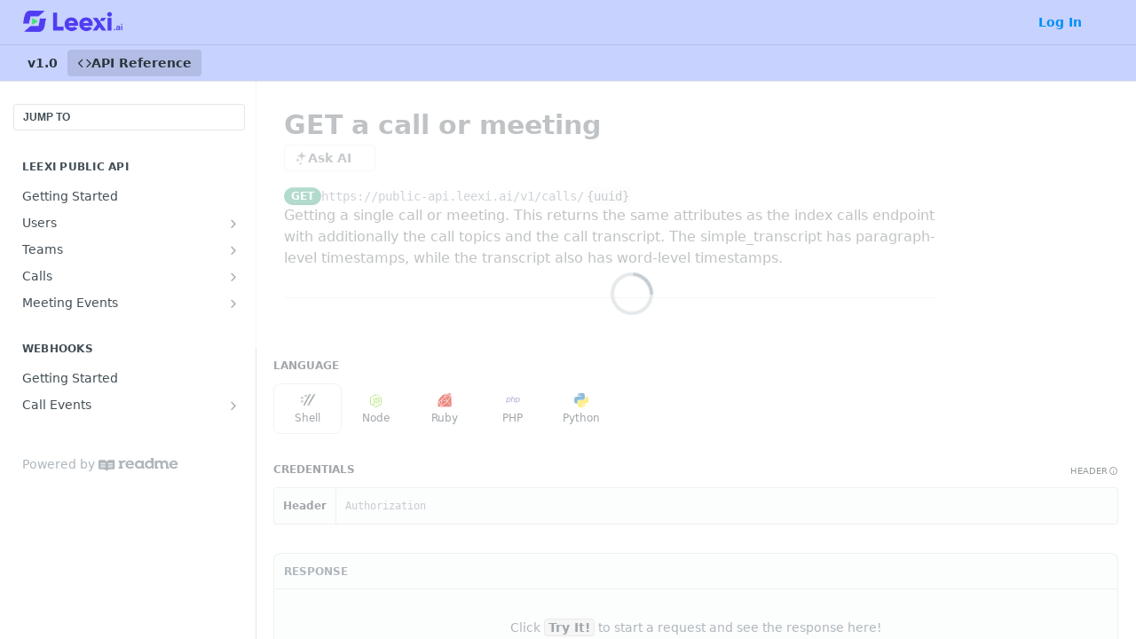

--- FILE ---
content_type: text/html; charset=utf-8
request_url: https://leexi.readme.io/reference/get-call
body_size: 31705
content:
<!DOCTYPE html><html lang="en" style="" data-color-mode="system" class=" useReactApp isRefPage "><head><meta charset="utf-8"><meta name="readme-deploy" content="5.581.3"><meta name="readme-subdomain" content="leexi"><meta name="readme-version" content="1.0"><title>GET a call or meeting</title><meta name="description" content="Getting a single call or meeting. This returns the same attributes as the index calls endpoint with additionally the call topics and the call transcript. The simple_transcript has paragraph-level timestamps, while the transcript also has word-level timestamps." data-rh="true"><meta property="og:title" content="GET a call or meeting" data-rh="true"><meta property="og:description" content="Getting a single call or meeting. This returns the same attributes as the index calls endpoint with additionally the call topics and the call transcript. The simple_transcript has paragraph-level timestamps, while the transcript also has word-level timestamps." data-rh="true"><meta property="og:site_name" content="Leexi"><meta name="twitter:title" content="GET a call or meeting" data-rh="true"><meta name="twitter:description" content="Getting a single call or meeting. This returns the same attributes as the index calls endpoint with additionally the call topics and the call transcript. The simple_transcript has paragraph-level timestamps, while the transcript also has word-level timestamps." data-rh="true"><meta name="twitter:card" content="summary_large_image"><meta name="viewport" content="width=device-width, initial-scale=1.0"><meta property="og:image" content="https://cdn.readme.io/og-image/create?type=reference&amp;title=GET%20a%20call%20or%20meeting&amp;projectTitle=Leexi&amp;description=Getting%20a%20single%20call%20or%20meeting.%20This%20returns%20the%20same%20attributes%20as%20the%20index%20calls%20endpoint%20with%20additionally%20the%20call%20topics%20and%20the%20call%20transcript.%20The%20simple_transcript%20has%20paragraph-level%20timestamps%2C%20while%20the%20transcript%20also%20has%20word-level%20timestamps.&amp;logoUrl=https%3A%2F%2Ffiles.readme.io%2F418a549149d377dbe25faea26bb7b257e737597ed46bcbbe75fdca36c4840232-small-Leexi_Bi_Color_Blue_-_Green.png&amp;color=%23c7d2fe&amp;variant=light" data-rh="true"><meta name="twitter:image" content="https://cdn.readme.io/og-image/create?type=reference&amp;title=GET%20a%20call%20or%20meeting&amp;projectTitle=Leexi&amp;description=Getting%20a%20single%20call%20or%20meeting.%20This%20returns%20the%20same%20attributes%20as%20the%20index%20calls%20endpoint%20with%20additionally%20the%20call%20topics%20and%20the%20call%20transcript.%20The%20simple_transcript%20has%20paragraph-level%20timestamps%2C%20while%20the%20transcript%20also%20has%20word-level%20timestamps.&amp;logoUrl=https%3A%2F%2Ffiles.readme.io%2F418a549149d377dbe25faea26bb7b257e737597ed46bcbbe75fdca36c4840232-small-Leexi_Bi_Color_Blue_-_Green.png&amp;color=%23c7d2fe&amp;variant=light" data-rh="true"><meta property="og:image:width" content="1200"><meta property="og:image:height" content="630"><link id="favicon" rel="shortcut icon" href="https://files.readme.io/7b7cb79-small-Icon_Leexi_Bi_Color_Blue_-_Green.png" type="image/png"><link rel="canonical" href="https://leexi.readme.io/reference/get-call"><script src="https://cdn.readme.io/public/js/unauthorized-redirect.js?1769182809923"></script><script src="https://cdn.readme.io/public/js/cash-dom.min.js?1769182809923"></script><link data-chunk="Footer" rel="preload" as="style" href="https://cdn.readme.io/public/hub/web/Footer.7ca87f1efe735da787ba.css">
<link data-chunk="RDMD" rel="preload" as="style" href="https://cdn.readme.io/public/hub/web/RDMD.9331f322bb5b573f9d25.css">
<link data-chunk="routes-Reference" rel="preload" as="style" href="https://cdn.readme.io/public/hub/web/routes-Reference.88a106b58a0ac00005e1.css">
<link data-chunk="routes-Reference" rel="preload" as="style" href="https://cdn.readme.io/public/hub/web/6180.75e3fc491ee8103c63a3.css">
<link data-chunk="routes-Reference" rel="preload" as="style" href="https://cdn.readme.io/public/hub/web/8788.1397980a7fd76b5388fe.css">
<link data-chunk="index" rel="preload" as="style" href="https://cdn.readme.io/public/hub/web/index.8ca2c2c4702dddc43f78.css">
<link data-chunk="Header" rel="preload" as="style" href="https://cdn.readme.io/public/hub/web/Header.82413ef8974544a1864f.css">
<link data-chunk="main" rel="preload" as="style" href="https://cdn.readme.io/public/hub/web/main.73ee9ca53e6eaa83598c.css">
<link data-chunk="main" rel="preload" as="style" href="https://cdn.readme.io/public/hub/web/ui-styles.e5188c7f7f9c69667adf.css">
<link data-chunk="main" rel="preload" as="script" href="https://cdn.readme.io/public/hub/web/main.07547cfa8fdfd7a4c809.js">
<link data-chunk="routes-SuperHub" rel="preload" as="script" href="https://cdn.readme.io/public/hub/web/routes-SuperHub.129d5f78dbfede432b83.js">
<link data-chunk="Header" rel="preload" as="script" href="https://cdn.readme.io/public/hub/web/Header.7a8fa95dde67fa315250.js">
<link data-chunk="index" rel="preload" as="script" href="https://cdn.readme.io/public/hub/web/3766.649eaa2b700c2449e689.js">
<link data-chunk="index" rel="preload" as="script" href="https://cdn.readme.io/public/hub/web/6306.d91105b49ef3f33e4212.js">
<link data-chunk="index" rel="preload" as="script" href="https://cdn.readme.io/public/hub/web/6083.a6c01ccc57c962adc37b.js">
<link data-chunk="index" rel="preload" as="script" href="https://cdn.readme.io/public/hub/web/index.34f66f63109484c2a856.js">
<link data-chunk="routes-Reference" rel="preload" as="script" href="https://cdn.readme.io/public/hub/web/6123.a2ef3290db790599acca.js">
<link data-chunk="routes-Reference" rel="preload" as="script" href="https://cdn.readme.io/public/hub/web/3781.e78b96a01630dde138be.js">
<link data-chunk="routes-Reference" rel="preload" as="script" href="https://cdn.readme.io/public/hub/web/8424.7ca51ba764db137ea058.js">
<link data-chunk="routes-Reference" rel="preload" as="script" href="https://cdn.readme.io/public/hub/web/6563.536d53a51a39205d3d9b.js">
<link data-chunk="routes-Reference" rel="preload" as="script" href="https://cdn.readme.io/public/hub/web/6146.f99bcbc8d654cc36d7c8.js">
<link data-chunk="routes-Reference" rel="preload" as="script" href="https://cdn.readme.io/public/hub/web/6652.3900ee39f7cfe0a89511.js">
<link data-chunk="routes-Reference" rel="preload" as="script" href="https://cdn.readme.io/public/hub/web/8836.dbe2a8b6a6809625282d.js">
<link data-chunk="routes-Reference" rel="preload" as="script" href="https://cdn.readme.io/public/hub/web/4838.c74165d2540902b5353d.js">
<link data-chunk="routes-Reference" rel="preload" as="script" href="https://cdn.readme.io/public/hub/web/1714.47dd87388e28e3b0bf2b.js">
<link data-chunk="routes-Reference" rel="preload" as="script" href="https://cdn.readme.io/public/hub/web/9947.08b2610863d170f1b6c7.js">
<link data-chunk="routes-Reference" rel="preload" as="script" href="https://cdn.readme.io/public/hub/web/9809.7cc3cc6dfee6b778fdc5.js">
<link data-chunk="routes-Reference" rel="preload" as="script" href="https://cdn.readme.io/public/hub/web/1380.4581c35aa2367221e97b.js">
<link data-chunk="routes-Reference" rel="preload" as="script" href="https://cdn.readme.io/public/hub/web/957.b6f76b8db20c327aa28d.js">
<link data-chunk="routes-Reference" rel="preload" as="script" href="https://cdn.readme.io/public/hub/web/9602.0996aab4704854756684.js">
<link data-chunk="routes-Reference" rel="preload" as="script" href="https://cdn.readme.io/public/hub/web/9861.bcb86737af312c75368a.js">
<link data-chunk="routes-Reference" rel="preload" as="script" href="https://cdn.readme.io/public/hub/web/4371.a07eb89a6bac0447c776.js">
<link data-chunk="routes-Reference" rel="preload" as="script" href="https://cdn.readme.io/public/hub/web/6349.44570076226a17ca868b.js">
<link data-chunk="routes-Reference" rel="preload" as="script" href="https://cdn.readme.io/public/hub/web/5496.17afb85a446e8476cbf9.js">
<link data-chunk="routes-Reference" rel="preload" as="script" href="https://cdn.readme.io/public/hub/web/8788.7d9cdb0b268fb7e3025a.js">
<link data-chunk="routes-Reference" rel="preload" as="script" href="https://cdn.readme.io/public/hub/web/3463.b43baf29dc18ca607ee6.js">
<link data-chunk="routes-Reference" rel="preload" as="script" href="https://cdn.readme.io/public/hub/web/9711.f939ebf4c2a2bed07a89.js">
<link data-chunk="routes-Reference" rel="preload" as="script" href="https://cdn.readme.io/public/hub/web/6180.7c30df0f4ed55faddc7e.js">
<link data-chunk="routes-Reference" rel="preload" as="script" href="https://cdn.readme.io/public/hub/web/9819.244523233bd16e9c40f7.js">
<link data-chunk="routes-Reference" rel="preload" as="script" href="https://cdn.readme.io/public/hub/web/8749.bab695c2cfe7cb39f779.js">
<link data-chunk="routes-Reference" rel="preload" as="script" href="https://cdn.readme.io/public/hub/web/routes-Reference.43019a7ec62a6fc3bf66.js">
<link data-chunk="RDMD" rel="preload" as="script" href="https://cdn.readme.io/public/hub/web/5492.f44f6f16a866e5fec3ae.js">
<link data-chunk="RDMD" rel="preload" as="script" href="https://cdn.readme.io/public/hub/web/8075.096554dabcf518cc0b30.js">
<link data-chunk="RDMD" rel="preload" as="script" href="https://cdn.readme.io/public/hub/web/1165.002e4541f2ba3ba0fbf2.js">
<link data-chunk="RDMD" rel="preload" as="script" href="https://cdn.readme.io/public/hub/web/RDMD.919251738abc9bfd483d.js">
<link data-chunk="Footer" rel="preload" as="script" href="https://cdn.readme.io/public/hub/web/Footer.9f1a3307d1d61765d9bb.js">
<link data-chunk="main" rel="stylesheet" href="https://cdn.readme.io/public/hub/web/ui-styles.e5188c7f7f9c69667adf.css">
<link data-chunk="main" rel="stylesheet" href="https://cdn.readme.io/public/hub/web/main.73ee9ca53e6eaa83598c.css">
<link data-chunk="Header" rel="stylesheet" href="https://cdn.readme.io/public/hub/web/Header.82413ef8974544a1864f.css">
<link data-chunk="index" rel="stylesheet" href="https://cdn.readme.io/public/hub/web/index.8ca2c2c4702dddc43f78.css">
<link data-chunk="routes-Reference" rel="stylesheet" href="https://cdn.readme.io/public/hub/web/8788.1397980a7fd76b5388fe.css">
<link data-chunk="routes-Reference" rel="stylesheet" href="https://cdn.readme.io/public/hub/web/6180.75e3fc491ee8103c63a3.css">
<link data-chunk="routes-Reference" rel="stylesheet" href="https://cdn.readme.io/public/hub/web/routes-Reference.88a106b58a0ac00005e1.css">
<link data-chunk="RDMD" rel="stylesheet" href="https://cdn.readme.io/public/hub/web/RDMD.9331f322bb5b573f9d25.css">
<link data-chunk="Footer" rel="stylesheet" href="https://cdn.readme.io/public/hub/web/Footer.7ca87f1efe735da787ba.css"><!-- CUSTOM CSS--><style title="rm-custom-css">:root{--project-color-primary:#c7d2fe;--project-color-inverse:#222;--recipe-button-color:#4f46e5;--recipe-button-color-hover:#2118ad;--recipe-button-color-active:#181280;--recipe-button-color-focus:rgba(79, 70, 229, 0.25);--recipe-button-color-disabled:#f9f9fe}[id=enterprise] .ReadMeUI[is=AlgoliaSearch]{--project-color-primary:#c7d2fe;--project-color-inverse:#222}a{color:var(--color-link-primary,#4f46e5)}a:hover{color:var(--color-link-primary-darken-5,#2118ad)}a.text-muted:hover{color:var(--color-link-primary,#4f46e5)}.btn.btn-primary{background-color:#4f46e5}.btn.btn-primary:hover{background-color:#2118ad}.theme-line #hub-landing-top h2{color:#4f46e5}#hub-landing-top .btn:hover{color:#4f46e5}.theme-line #hub-landing-top .btn:hover{color:#fff}.theme-solid header#hub-header #header-top{background-color:#c7d2fe}.theme-solid.header-gradient header#hub-header #header-top{background:linear-gradient(to bottom,#c7d2fe,#7994ff)}.theme-solid.header-custom header#hub-header #header-top{background-image:url(undefined)}.theme-line header#hub-header #header-top{border-bottom-color:#c7d2fe}.theme-line header#hub-header #header-top .btn{background-color:#c7d2fe}header#hub-header #header-top #header-logo{width:187px;height:40px;margin-top:0;background-image:url(https://files.readme.io/a07b664-small-Leexi_Bi_Color_Blue_-_Green.png)}#hub-subheader-parent #hub-subheader .hub-subheader-breadcrumbs .dropdown-menu a:hover{background-color:#c7d2fe}#subheader-links a.active{color:#c7d2fe!important;box-shadow:inset 0 -2px 0 #c7d2fe}#subheader-links a:hover{color:#c7d2fe!important;box-shadow:inset 0 -2px 0 #c7d2fe;opacity:.7}.discussion .submit-vote.submit-vote-parent.voted a.submit-vote-button{background-color:#4f46e5}section#hub-discuss .discussion a .discuss-body h4{color:#4f46e5}section#hub-discuss .discussion a:hover .discuss-body h4{color:#2118ad}#hub-subheader-parent #hub-subheader.sticky-header.sticky{border-bottom-color:#4f46e5}#hub-subheader-parent #hub-subheader.sticky-header.sticky .search-box{border-bottom-color:#4f46e5}#hub-search-results h3 em{color:#4f46e5}.main_background,.tag-item{background:#4f46e5!important}.main_background:hover{background:#2118ad!important}.main_color{color:#c7d2fe!important}.border_bottom_main_color{border-bottom:2px solid #c7d2fe}.main_color_hover:hover{color:#c7d2fe!important}section#hub-discuss h1{color:#4f46e5}#hub-reference .hub-api .api-definition .api-try-it-out.active{border-color:#4f46e5;background-color:#4f46e5}#hub-reference .hub-api .api-definition .api-try-it-out.active:hover{background-color:#2118ad;border-color:#2118ad}#hub-reference .hub-api .api-definition .api-try-it-out:hover{border-color:#4f46e5;color:#4f46e5}#hub-reference .hub-reference .logs .logs-empty .logs-login-button,#hub-reference .hub-reference .logs .logs-login .logs-login-button{background-color:var(--project-color-primary,#4f46e5);border-color:var(--project-color-primary,#4f46e5)}#hub-reference .hub-reference .logs .logs-empty .logs-login-button:hover,#hub-reference .hub-reference .logs .logs-login .logs-login-button:hover{background-color:#2118ad;border-color:#2118ad}#hub-reference .hub-reference .logs .logs-empty>svg>path,#hub-reference .hub-reference .logs .logs-login>svg>path{fill:#4f46e5;fill:var(--project-color-primary,#4f46e5)}#hub-reference .hub-reference .logs:last-child .logs-empty,#hub-reference .hub-reference .logs:last-child .logs-login{margin-bottom:35px}#hub-reference .hub-reference .hub-reference-section .hub-reference-left header .hub-reference-edit:hover{color:#4f46e5}.main-color-accent{border-bottom:3px solid #c7d2fe;padding-bottom:8px}</style><meta name="loadedProject" content="leexi"><script>var storedColorMode = `system` === 'system' ? window.localStorage.getItem('color-scheme') : `system`
document.querySelector('[data-color-mode]').setAttribute('data-color-mode', storedColorMode)</script><script id="config" type="application/json" data-json="{&quot;algoliaIndex&quot;:&quot;readme_search_v2&quot;,&quot;amplitude&quot;:{&quot;apiKey&quot;:&quot;dc8065a65ef83d6ad23e37aaf014fc84&quot;,&quot;enabled&quot;:true},&quot;asset_url&quot;:&quot;https://cdn.readme.io&quot;,&quot;dashDomain&quot;:&quot;dash.readme.com&quot;,&quot;domain&quot;:&quot;readme.io&quot;,&quot;domainFull&quot;:&quot;https://dash.readme.com&quot;,&quot;encryptedLocalStorageKey&quot;:&quot;ekfls-2025-03-27&quot;,&quot;fullstory&quot;:{&quot;enabled&quot;:true,&quot;orgId&quot;:&quot;FSV9A&quot;},&quot;git&quot;:{&quot;sync&quot;:{&quot;bitbucket&quot;:{&quot;installationLink&quot;:&quot;https://developer.atlassian.com/console/install/310151e6-ca1a-4a44-9af6-1b523fea0561?signature=AYABeMn9vqFkrg%2F1DrJAQxSyVf4AAAADAAdhd3Mta21zAEthcm46YXdzOmttczp1cy13ZXN0LTI6NzA5NTg3ODM1MjQzOmtleS83MDVlZDY3MC1mNTdjLTQxYjUtOWY5Yi1lM2YyZGNjMTQ2ZTcAuAECAQB4IOp8r3eKNYw8z2v%2FEq3%2FfvrZguoGsXpNSaDveR%2FF%2Fo0BHUxIjSWx71zNK2RycuMYSgAAAH4wfAYJKoZIhvcNAQcGoG8wbQIBADBoBgkqhkiG9w0BBwEwHgYJYIZIAWUDBAEuMBEEDOJgARbqndU9YM%2FRdQIBEIA7unpCah%2BIu53NA72LkkCDhNHOv%2BgRD7agXAO3jXqw0%2FAcBOB0%2F5LmpzB5f6B1HpkmsAN2i2SbsFL30nkAB2F3cy1rbXMAS2Fybjphd3M6a21zOmV1LXdlc3QtMTo3MDk1ODc4MzUyNDM6a2V5LzQ2MzBjZTZiLTAwYzMtNGRlMi04NzdiLTYyN2UyMDYwZTVjYwC4AQICAHijmwVTMt6Oj3F%2B0%2B0cVrojrS8yZ9ktpdfDxqPMSIkvHAGT%[base64]%2BMHwGCSqGSIb3DQEHBqBvMG0CAQAwaAYJKoZIhvcNAQcBMB4GCWCGSAFlAwQBLjARBAzzWhThsIgJwrr%2FY2ECARCAOxoaW9pob21lweyAfrIm6Fw7gd8D%2B%2F8LHk4rl3jjULDM35%2FVPuqBrqKunYZSVCCGNGB3RqpQJr%2FasASiAgAAAAAMAAAQAAAAAAAAAAAAAAAAAEokowLKsF1tMABEq%2BKNyJP%2F%2F%2F%2F%2FAAAAAQAAAAAAAAAAAAAAAQAAADJLzRcp6MkqKR43PUjOiRxxbxXYhLc6vFXEutK3%2BQ71yuPq4dC8pAHruOVQpvVcUSe8dptV8c7wR8BTJjv%2F%2FNe8r0g%3D&amp;product=bitbucket&quot;}}},&quot;metrics&quot;:{&quot;billingCronEnabled&quot;:&quot;true&quot;,&quot;dashUrl&quot;:&quot;https://m.readme.io&quot;,&quot;defaultUrl&quot;:&quot;https://m.readme.io&quot;,&quot;exportMaxRetries&quot;:12,&quot;wsUrl&quot;:&quot;wss://m.readme.io&quot;},&quot;micro&quot;:{&quot;baseUrl&quot;:&quot;https://micro-beta.readme.com&quot;},&quot;proxyUrl&quot;:&quot;https://try.readme.io&quot;,&quot;readmeRecaptchaSiteKey&quot;:&quot;6LesVBYpAAAAAESOCHOyo2kF9SZXPVb54Nwf3i2x&quot;,&quot;releaseVersion&quot;:&quot;5.581.3&quot;,&quot;reservedWords&quot;:{&quot;tools&quot;:[&quot;execute-request&quot;,&quot;get-code-snippet&quot;,&quot;get-endpoint&quot;,&quot;get-request-body&quot;,&quot;get-response-schema&quot;,&quot;get-server-variables&quot;,&quot;list-endpoints&quot;,&quot;list-security-schemes&quot;,&quot;list-specs&quot;,&quot;search-specs&quot;,&quot;search&quot;,&quot;fetch&quot;]},&quot;sentry&quot;:{&quot;dsn&quot;:&quot;https://3bbe57a973254129bcb93e47dc0cc46f@o343074.ingest.sentry.io/2052166&quot;,&quot;enabled&quot;:true},&quot;shMigration&quot;:{&quot;promoVideo&quot;:&quot;&quot;,&quot;forceWaitlist&quot;:false,&quot;migrationPreview&quot;:false},&quot;sslBaseDomain&quot;:&quot;readmessl.com&quot;,&quot;sslGenerationService&quot;:&quot;ssl.readmessl.com&quot;,&quot;stripePk&quot;:&quot;pk_live_5103PML2qXbDukVh7GDAkQoR4NSuLqy8idd5xtdm9407XdPR6o3bo663C1ruEGhXJjpnb2YCpj8EU1UvQYanuCjtr00t1DRCf2a&quot;,&quot;superHub&quot;:{&quot;newProjectsEnabled&quot;:true},&quot;wootric&quot;:{&quot;accountToken&quot;:&quot;NPS-122b75a4&quot;,&quot;enabled&quot;:true}}"></script></head><body class="body-none theme-solid header-solid header-bg-size-auto header-bg-pos-tl header-overlay-triangles reference-layout-row lumosity-light hub-full"><div id="ssr-top"></div><div id="ssr-main"><div class="App ThemeContext ThemeContext_light ThemeContext_classic" style="--color-primary:#c7d2fe;--color-primary-inverse:#384248;--color-primary-alt:#7994ff;--color-primary-darken-10:#95aafd;--color-primary-darken-20:#6381fc;--color-primary-alpha-25:rgba(199, 210, 254, 0.25);--color-link-primary:#4f46e5;--color-link-primary-darken-5:#3a30e2;--color-link-primary-darken-10:#291fd9;--color-link-primary-darken-20:#2118ad;--color-link-primary-alpha-50:rgba(79, 70, 229, 0.5);--color-link-primary-alpha-25:rgba(79, 70, 229, 0.25);--color-link-background:rgba(79, 70, 229, 0.09);--color-link-text:#fff;--color-login-link:#018ef5;--color-login-link-text:#fff;--color-login-link-darken-10:#0171c2;--color-login-link-primary-alpha-50:rgba(1, 142, 245, 0.5)"><div class="ContentWithOwlbotx4PaFDoA1KMz"><div class="ContentWithOwlbot-content2X1XexaN8Lf2"><header class="Header3zzata9F_ZPQ rm-Header_classic rm-Header"><div class="rm-Header-top Header-topuTMpygDG4e1V Header-top_classic3g7Q6zoBy8zh"><div class="rm-Container rm-Container_flex"><div style="outline:none" tabindex="-1"><a href="#content" target="_self" class="Button Button_md rm-JumpTo Header-jumpTo3IWKQXmhSI5D Button_primary">Jump to Content</a></div><div class="rm-Header-left Header-leftADQdGVqx1wqU"><a class="rm-Logo Header-logo1Xy41PtkzbdG" href="/reference" target="_self"><img alt="Leexi" class="rm-Logo-img Header-logo-img3YvV4lcGKkeb" src="https://files.readme.io/a07b664-small-Leexi_Bi_Color_Blue_-_Green.png"/></a></div><div class="rm-Header-left Header-leftADQdGVqx1wqU Header-left_mobile1RG-X93lx6PF"><div><button aria-label="Toggle navigation menu" class="icon-menu menu3d6DYNDa3tk5" type="button"></button><div class=""><div class="Flyout95xhYIIoTKtc undefined rm-Flyout" data-testid="flyout"><div class="MobileFlyout1hHJpUd-nYkd"><a aria-current="page" class="rm-MobileFlyout-item NavItem-item1gDDTqaXGhm1 NavItem-item_mobile1qG3gd-Mkck-  active" href="/reference" target="_self"><i class="icon-references NavItem-badge1qOxpfTiALoz rm-Header-bottom-link-icon"></i><span class="NavItem-textSlZuuL489uiw">API Reference</span></a><div class="NavItem-item1gDDTqaXGhm1 NavItem-item_inactiveMQoyhN045qAn">v<!-- -->1.0</div><hr class="MobileFlyout-divider10xf7R2X1MeW"/><a class="rm-MobileFlyout-item NavItem-item1gDDTqaXGhm1 NavItem-item_mobile1qG3gd-Mkck- NavItem_dropdown-muted1xJVuczwGc74" href="/login?redirect_uri=/reference/get-call" target="_self" to="/login?redirect_uri=/reference/get-call">Log In</a><a class="MobileFlyout-logo3Lq1eTlk1K76 Header-logo1Xy41PtkzbdG rm-Logo" href="/reference" target="_self"><img alt="Leexi" class="Header-logo-img3YvV4lcGKkeb rm-Logo-img" src="https://files.readme.io/a07b664-small-Leexi_Bi_Color_Blue_-_Green.png"/></a></div></div></div></div><div class="Header-left-nav2xWPWMNHOGf_"><i aria-hidden="true" class="icon-references Header-left-nav-icon10glJKFwewOv"></i>API Reference</div></div><div class="rm-Header-right Header-right21PC2XTT6aMg"><span class="Header-right_desktop14ja01RUQ7HE"><a href="/login?redirect_uri=/reference/get-call" target="_self" class="Button Button_md Header-link2tXYTgXq85zW NavItem2xSfFaVqfRjy NavItem_mdrYO3ChA2kYvP rm-Header-top-link rm-Header-top-link_login Button_primary_ghost Button_primary">Log In</a></span><div class="Header-searchtb6Foi0-D9Vx"><button aria-label="Search ⌘k" class="rm-SearchToggle" data-symbol="⌘"><div class="rm-SearchToggle-icon icon-search1"></div></button></div><div class="ThemeToggle-wrapper1ZcciJoF3Lq3 Dropdown Dropdown_closed" data-testid="dropdown-container"><button aria-label="Toggle color scheme" id="ThemeToggle-button-static-id-placeholder" aria-haspopup="dialog" class="Button Button_sm rm-ThemeToggle ThemeToggle2xLp9tbEJ0XB Dropdown-toggle Button_primary_ghost Button_primary" type="button"><svg aria-labelledby="ThemeToggle-button-static-id-placeholder" class="Icon ThemeToggle-Icon22I6nqvxacln ThemeToggle-Icon_active2ocLaPY47U28" role="img" viewBox="0 0 24 24"><path class="ThemeToggle-Icon-raysbSO3FKsq2hn" d="M12 2v2"></path><path d="M14.837 16.385a6 6 0 1 1-7.223-7.222c.624-.147.97.66.715 1.248a4 4 0 0 0 5.26 5.259c.589-.255 1.396.09 1.248.715"></path><path d="M16 12a4 4 0 0 0-4-4"></path><path class="ThemeToggle-Icon-raysbSO3FKsq2hn" d="m19 5-1.256 1.256"></path><path class="ThemeToggle-Icon-raysbSO3FKsq2hn" d="M20 12h2"></path></svg><svg aria-labelledby="ThemeToggle-button-static-id-placeholder" class="Icon ThemeToggle-Icon22I6nqvxacln ThemeToggle-Icon_dark3c1eP_qTU7uF" role="img" viewBox="0 0 24 24"><path d="M19 14.79C18.8427 16.4922 18.2039 18.1144 17.1582 19.4668C16.1126 20.8192 14.7035 21.8458 13.0957 22.4265C11.4879 23.0073 9.74798 23.1181 8.0795 22.7461C6.41102 22.3741 4.88299 21.5345 3.67423 20.3258C2.46546 19.117 1.62594 17.589 1.25391 15.9205C0.881876 14.252 0.992717 12.5121 1.57346 10.9043C2.1542 9.29651 3.18083 7.88737 4.53321 6.84175C5.8856 5.79614 7.5078 5.15731 9.21 5C8.21341 6.34827 7.73385 8.00945 7.85853 9.68141C7.98322 11.3534 8.70386 12.9251 9.8894 14.1106C11.0749 15.2961 12.6466 16.0168 14.3186 16.1415C15.9906 16.2662 17.6517 15.7866 19 14.79Z"></path><path class="ThemeToggle-Icon-star2kOSzvXrVCbT" d="M18.3707 1C18.3707 3.22825 16.2282 5.37069 14 5.37069C16.2282 5.37069 18.3707 7.51313 18.3707 9.74138C18.3707 7.51313 20.5132 5.37069 22.7414 5.37069C20.5132 5.37069 18.3707 3.22825 18.3707 1Z"></path></svg><svg aria-labelledby="ThemeToggle-button-static-id-placeholder" class="Icon ThemeToggle-Icon22I6nqvxacln" role="img" viewBox="0 0 24 24"><path class="ThemeToggle-Icon-raysbSO3FKsq2hn" d="M12 1V3"></path><path class="ThemeToggle-Icon-raysbSO3FKsq2hn" d="M18.36 5.64L19.78 4.22"></path><path class="ThemeToggle-Icon-raysbSO3FKsq2hn" d="M21 12H23"></path><path class="ThemeToggle-Icon-raysbSO3FKsq2hn" d="M18.36 18.36L19.78 19.78"></path><path class="ThemeToggle-Icon-raysbSO3FKsq2hn" d="M12 21V23"></path><path class="ThemeToggle-Icon-raysbSO3FKsq2hn" d="M4.22 19.78L5.64 18.36"></path><path class="ThemeToggle-Icon-raysbSO3FKsq2hn" d="M1 12H3"></path><path class="ThemeToggle-Icon-raysbSO3FKsq2hn" d="M4.22 4.22L5.64 5.64"></path><path d="M12 17C14.7614 17 17 14.7614 17 12C17 9.23858 14.7614 7 12 7C9.23858 7 7 9.23858 7 12C7 14.7614 9.23858 17 12 17Z"></path></svg></button></div></div></div></div><div class="Header-bottom2eLKOFXMEmh5 Header-bottom_classic rm-Header-bottom"><div class="rm-Container rm-Container_flex"><nav aria-label="Primary navigation" class="Header-leftADQdGVqx1wqU Header-subnavnVH8URdkgvEl" role="navigation"><span class="Truncate1OzxBYrNNfH3 NavItem2xSfFaVqfRjy NavItem_inactive1YE6SGanIJp5 rm-Header-bottom-link" style="--Truncate-max-width:150px">v1.0</span><a aria-current="page" class="Button Button_md rm-Header-link rm-Header-bottom-link Button_slate_text Header-bottom-link_mobile  active" href="/reference" target="_self"><i class="icon-references rm-Header-bottom-link-icon"></i><span>API Reference</span></a><div class="Header-subnav-tabyNLkcOA6xAra" style="transform:translateX(0px);width:0"></div></nav><button align="center" justify="between" style="--flex-gap:var(--xs)" class="Button Button_sm Flex Flex_row MobileSubnav1DsTfasXloM2 Button_contrast Button_contrast_outline" type="button"><span class="Button-label">GET a call or meeting</span><span class="IconWrapper Icon-wrapper2z2wVIeGsiUy"><span class="Icon3_D2ysxFZ_ll Icon-empty6PuNZVw0joPv" style="--icon-color:inherit;--icon-size:inherit;--icon-stroke-width:2px"></span></span></button></div></div><div class="hub-search-results--reactApp " id="hub-search-results"><div class="hub-container"><div class="modal-backdrop rm-SearchModal" role="button" tabindex="0"></div></div></div></header><main class="rm-ReferenceMain rm-Container rm-Container_flex loading" id="Explorer"><nav aria-label="Secondary navigation" class="rm-Sidebar hub-sidebar reference-redesign Nav3C5f8FcjkaHj" id="reference-sidebar" role="navigation"><div class="Main-QuickNav-container1OiLvjSDusO6"><button aria-keyshortcuts="Control+/ Meta+/" class="QuickNav1q-OoMjiX_Yr QuickNav-button2KzlQbz5Pm2Y">JUMP TO</button></div><div class="Sidebar1t2G1ZJq-vU1 rm-Sidebar hub-sidebar-content"><section class="Sidebar-listWrapper6Q9_yUrG906C rm-Sidebar-section"><h2 class="Sidebar-headingTRQyOa2pk0gh rm-Sidebar-heading">Leexi public API</h2><ul class="Sidebar-list_sidebarLayout3RaX72iQNOEI Sidebar-list3cZWQLaBf9k8 rm-Sidebar-list"><li class="Sidebar-item23D-2Kd61_k3"><a class="Sidebar-link2Dsha-r-GKh2 childless text-wrap rm-Sidebar-link" target="_self" href="/reference/public-api"><span class="Sidebar-link-textLuTE1ySm4Kqn"><span class="Sidebar-link-text_label1gCT_uPnx7Gu">Getting Started</span></span></a></li><li class="Sidebar-item23D-2Kd61_k3"><a class="Sidebar-link2Dsha-r-GKh2 Sidebar-link_parent text-wrap rm-Sidebar-link" target="_self" href="/reference/list-users"><span class="Sidebar-link-textLuTE1ySm4Kqn"><span class="Sidebar-link-text_label1gCT_uPnx7Gu">Users</span></span><button aria-expanded="false" aria-label="Show subpages for Users" class="Sidebar-link-buttonWrapper3hnFHNku8_BJ" type="button"><i aria-hidden="true" class="Sidebar-link-iconnjiqEiZlPn0W Sidebar-link-expandIcon2yVH6SarI6NW icon-chevron-rightward"></i></button></a><ul class="subpages Sidebar-list3cZWQLaBf9k8 rm-Sidebar-list"><li class="Sidebar-item23D-2Kd61_k3"><a class="Sidebar-link2Dsha-r-GKh2 childless subpage text-wrap rm-Sidebar-link" target="_self" href="/reference/list-users"><span class="Sidebar-link-textLuTE1ySm4Kqn"><span class="Sidebar-link-text_label1gCT_uPnx7Gu">LIST users</span></span><span class="Sidebar-method-container2yBYD-KB_IfC"><span class="rm-APIMethod APIMethod APIMethod_fixedWidth APIMethod_fixedWidth_md APIMethod_get APIMethod_md Sidebar-methodfUM3m6FEWm6w" data-testid="http-method" style="--APIMethod-bg:var(--APIMethod-get-bg-active);--APIMethod-fg:var(--APIMethod-default-fg-active);--APIMethod-bg-active:var(--APIMethod-get-bg-active)">get</span></span><div class="Sidebar-link-buttonWrapper3hnFHNku8_BJ"></div></a></li></ul></li><li class="Sidebar-item23D-2Kd61_k3"><a class="Sidebar-link2Dsha-r-GKh2 Sidebar-link_parent text-wrap rm-Sidebar-link" target="_self" href="/reference/list-teams"><span class="Sidebar-link-textLuTE1ySm4Kqn"><span class="Sidebar-link-text_label1gCT_uPnx7Gu">Teams</span></span><button aria-expanded="false" aria-label="Show subpages for Teams" class="Sidebar-link-buttonWrapper3hnFHNku8_BJ" type="button"><i aria-hidden="true" class="Sidebar-link-iconnjiqEiZlPn0W Sidebar-link-expandIcon2yVH6SarI6NW icon-chevron-rightward"></i></button></a><ul class="subpages Sidebar-list3cZWQLaBf9k8 rm-Sidebar-list"><li class="Sidebar-item23D-2Kd61_k3"><a class="Sidebar-link2Dsha-r-GKh2 childless subpage text-wrap rm-Sidebar-link" target="_self" href="/reference/list-teams"><span class="Sidebar-link-textLuTE1ySm4Kqn"><span class="Sidebar-link-text_label1gCT_uPnx7Gu">LIST teams</span></span><span class="Sidebar-method-container2yBYD-KB_IfC"><span class="rm-APIMethod APIMethod APIMethod_fixedWidth APIMethod_fixedWidth_md APIMethod_get APIMethod_md Sidebar-methodfUM3m6FEWm6w" data-testid="http-method" style="--APIMethod-bg:var(--APIMethod-get-bg-active);--APIMethod-fg:var(--APIMethod-default-fg-active);--APIMethod-bg-active:var(--APIMethod-get-bg-active)">get</span></span><div class="Sidebar-link-buttonWrapper3hnFHNku8_BJ"></div></a></li></ul></li><li class="Sidebar-item23D-2Kd61_k3"><a class="Sidebar-link2Dsha-r-GKh2 Sidebar-link_parent text-wrap rm-Sidebar-link" target="_self" href="/reference/list-calls"><span class="Sidebar-link-textLuTE1ySm4Kqn"><span class="Sidebar-link-text_label1gCT_uPnx7Gu">Calls</span></span><button aria-expanded="false" aria-label="Show subpages for Calls" class="Sidebar-link-buttonWrapper3hnFHNku8_BJ" type="button"><i aria-hidden="true" class="Sidebar-link-iconnjiqEiZlPn0W Sidebar-link-expandIcon2yVH6SarI6NW icon-chevron-rightward"></i></button></a><ul class="subpages Sidebar-list3cZWQLaBf9k8 rm-Sidebar-list"><li class="Sidebar-item23D-2Kd61_k3"><a class="Sidebar-link2Dsha-r-GKh2 childless subpage text-wrap rm-Sidebar-link" target="_self" href="/reference/list-calls"><span class="Sidebar-link-textLuTE1ySm4Kqn"><span class="Sidebar-link-text_label1gCT_uPnx7Gu">LIST calls and meetings</span></span><span class="Sidebar-method-container2yBYD-KB_IfC"><span class="rm-APIMethod APIMethod APIMethod_fixedWidth APIMethod_fixedWidth_md APIMethod_get APIMethod_md Sidebar-methodfUM3m6FEWm6w" data-testid="http-method" style="--APIMethod-bg:var(--APIMethod-get-bg-active);--APIMethod-fg:var(--APIMethod-default-fg-active);--APIMethod-bg-active:var(--APIMethod-get-bg-active)">get</span></span><div class="Sidebar-link-buttonWrapper3hnFHNku8_BJ"></div></a></li><li class="Sidebar-item23D-2Kd61_k3"><a aria-current="page" class="Sidebar-link2Dsha-r-GKh2 childless subpage text-wrap rm-Sidebar-link active" target="_self" href="/reference/get-call"><span class="Sidebar-link-textLuTE1ySm4Kqn"><span class="Sidebar-link-text_label1gCT_uPnx7Gu">GET a call or meeting</span></span><span class="Sidebar-method-container2yBYD-KB_IfC"><span class="rm-APIMethod APIMethod APIMethod_fixedWidth APIMethod_fixedWidth_md APIMethod_get APIMethod_md Sidebar-methodfUM3m6FEWm6w" data-testid="http-method" style="--APIMethod-bg:var(--APIMethod-get-bg-active);--APIMethod-fg:var(--APIMethod-default-fg-active);--APIMethod-bg-active:var(--APIMethod-get-bg-active)">get</span></span><div class="Sidebar-link-buttonWrapper3hnFHNku8_BJ"></div></a></li><li class="Sidebar-item23D-2Kd61_k3"><a class="Sidebar-link2Dsha-r-GKh2 childless subpage text-wrap rm-Sidebar-link" target="_self" href="/reference/create-a-call"><span class="Sidebar-link-textLuTE1ySm4Kqn"><span class="Sidebar-link-text_label1gCT_uPnx7Gu">CREATE a call or meeting</span></span><span class="Sidebar-method-container2yBYD-KB_IfC"><span class="rm-APIMethod APIMethod APIMethod_fixedWidth APIMethod_fixedWidth_md APIMethod_post APIMethod_md Sidebar-methodfUM3m6FEWm6w" data-testid="http-method" style="--APIMethod-bg:var(--APIMethod-post-bg-active);--APIMethod-fg:var(--APIMethod-default-fg-active);--APIMethod-bg-active:var(--APIMethod-post-bg-active)">post</span></span><div class="Sidebar-link-buttonWrapper3hnFHNku8_BJ"></div></a></li><li class="Sidebar-item23D-2Kd61_k3"><a class="Sidebar-link2Dsha-r-GKh2 childless subpage text-wrap rm-Sidebar-link" target="_self" href="/reference/request-a-presigned-url"><span class="Sidebar-link-textLuTE1ySm4Kqn"><span class="Sidebar-link-text_label1gCT_uPnx7Gu">Request a presigned URL</span></span><span class="Sidebar-method-container2yBYD-KB_IfC"><span class="rm-APIMethod APIMethod APIMethod_fixedWidth APIMethod_fixedWidth_md APIMethod_post APIMethod_md Sidebar-methodfUM3m6FEWm6w" data-testid="http-method" style="--APIMethod-bg:var(--APIMethod-post-bg-active);--APIMethod-fg:var(--APIMethod-default-fg-active);--APIMethod-bg-active:var(--APIMethod-post-bg-active)">post</span></span><div class="Sidebar-link-buttonWrapper3hnFHNku8_BJ"></div></a></li></ul></li><li class="Sidebar-item23D-2Kd61_k3"><a class="Sidebar-link2Dsha-r-GKh2 Sidebar-link_parent text-wrap rm-Sidebar-link" target="_self" href="/reference/list-meeting-events"><span class="Sidebar-link-textLuTE1ySm4Kqn"><span class="Sidebar-link-text_label1gCT_uPnx7Gu">Meeting Events</span></span><button aria-expanded="false" aria-label="Show subpages for Meeting Events" class="Sidebar-link-buttonWrapper3hnFHNku8_BJ" type="button"><i aria-hidden="true" class="Sidebar-link-iconnjiqEiZlPn0W Sidebar-link-expandIcon2yVH6SarI6NW icon-chevron-rightward"></i></button></a><ul class="subpages Sidebar-list3cZWQLaBf9k8 rm-Sidebar-list"><li class="Sidebar-item23D-2Kd61_k3"><a class="Sidebar-link2Dsha-r-GKh2 childless subpage text-wrap rm-Sidebar-link" target="_self" href="/reference/list-meeting-events"><span class="Sidebar-link-textLuTE1ySm4Kqn"><span class="Sidebar-link-text_label1gCT_uPnx7Gu">List meeting events</span></span><span class="Sidebar-method-container2yBYD-KB_IfC"><span class="rm-APIMethod APIMethod APIMethod_fixedWidth APIMethod_fixedWidth_md APIMethod_get APIMethod_md Sidebar-methodfUM3m6FEWm6w" data-testid="http-method" style="--APIMethod-bg:var(--APIMethod-get-bg-active);--APIMethod-fg:var(--APIMethod-default-fg-active);--APIMethod-bg-active:var(--APIMethod-get-bg-active)">get</span></span><div class="Sidebar-link-buttonWrapper3hnFHNku8_BJ"></div></a></li><li class="Sidebar-item23D-2Kd61_k3"><a class="Sidebar-link2Dsha-r-GKh2 childless subpage text-wrap rm-Sidebar-link" target="_self" href="/reference/get-a-meeting-event"><span class="Sidebar-link-textLuTE1ySm4Kqn"><span class="Sidebar-link-text_label1gCT_uPnx7Gu">GET a meeting event</span></span><span class="Sidebar-method-container2yBYD-KB_IfC"><span class="rm-APIMethod APIMethod APIMethod_fixedWidth APIMethod_fixedWidth_md APIMethod_get APIMethod_md Sidebar-methodfUM3m6FEWm6w" data-testid="http-method" style="--APIMethod-bg:var(--APIMethod-get-bg-active);--APIMethod-fg:var(--APIMethod-default-fg-active);--APIMethod-bg-active:var(--APIMethod-get-bg-active)">get</span></span><div class="Sidebar-link-buttonWrapper3hnFHNku8_BJ"></div></a></li><li class="Sidebar-item23D-2Kd61_k3"><a class="Sidebar-link2Dsha-r-GKh2 childless subpage text-wrap rm-Sidebar-link" target="_self" href="/reference/create-a-meeting-event"><span class="Sidebar-link-textLuTE1ySm4Kqn"><span class="Sidebar-link-text_label1gCT_uPnx7Gu">CREATE a meeting event</span></span><span class="Sidebar-method-container2yBYD-KB_IfC"><span class="rm-APIMethod APIMethod APIMethod_fixedWidth APIMethod_fixedWidth_md APIMethod_post APIMethod_md Sidebar-methodfUM3m6FEWm6w" data-testid="http-method" style="--APIMethod-bg:var(--APIMethod-post-bg-active);--APIMethod-fg:var(--APIMethod-default-fg-active);--APIMethod-bg-active:var(--APIMethod-post-bg-active)">post</span></span><div class="Sidebar-link-buttonWrapper3hnFHNku8_BJ"></div></a></li><li class="Sidebar-item23D-2Kd61_k3"><a class="Sidebar-link2Dsha-r-GKh2 childless subpage text-wrap rm-Sidebar-link" target="_self" href="/reference/delete-a-meeting-event"><span class="Sidebar-link-textLuTE1ySm4Kqn"><span class="Sidebar-link-text_label1gCT_uPnx7Gu">DELETE a meeting event</span></span><span class="Sidebar-method-container2yBYD-KB_IfC"><span class="rm-APIMethod APIMethod APIMethod_fixedWidth APIMethod_fixedWidth_md APIMethod_del APIMethod_md Sidebar-methodfUM3m6FEWm6w" data-testid="http-method" style="--APIMethod-bg:var(--APIMethod-del-bg-active);--APIMethod-fg:var(--APIMethod-default-fg-active);--APIMethod-bg-active:var(--APIMethod-del-bg-active)">del</span></span><div class="Sidebar-link-buttonWrapper3hnFHNku8_BJ"></div></a></li></ul></li></ul></section><section class="Sidebar-listWrapper6Q9_yUrG906C rm-Sidebar-section"><h2 class="Sidebar-headingTRQyOa2pk0gh rm-Sidebar-heading">Webhooks</h2><ul class="Sidebar-list_sidebarLayout3RaX72iQNOEI Sidebar-list3cZWQLaBf9k8 rm-Sidebar-list"><li class="Sidebar-item23D-2Kd61_k3"><a class="Sidebar-link2Dsha-r-GKh2 childless text-wrap rm-Sidebar-link" target="_self" href="/reference/webhooks-getting-started"><span class="Sidebar-link-textLuTE1ySm4Kqn"><span class="Sidebar-link-text_label1gCT_uPnx7Gu">Getting Started</span></span></a></li><li class="Sidebar-item23D-2Kd61_k3"><a class="Sidebar-link2Dsha-r-GKh2 Sidebar-link_parent text-wrap rm-Sidebar-link" target="_self" href="/reference/webhooks-call-processed"><span class="Sidebar-link-textLuTE1ySm4Kqn"><span class="Sidebar-link-text_label1gCT_uPnx7Gu">Call Events</span></span><button aria-expanded="false" aria-label="Show subpages for Call Events" class="Sidebar-link-buttonWrapper3hnFHNku8_BJ" type="button"><i aria-hidden="true" class="Sidebar-link-iconnjiqEiZlPn0W Sidebar-link-expandIcon2yVH6SarI6NW icon-chevron-rightward"></i></button></a><ul class="subpages Sidebar-list3cZWQLaBf9k8 rm-Sidebar-list"><li class="Sidebar-item23D-2Kd61_k3"><a class="Sidebar-link2Dsha-r-GKh2 childless subpage text-wrap rm-Sidebar-link" target="_self" href="/reference/webhooks-call-processed"><span class="Sidebar-link-textLuTE1ySm4Kqn"><span class="Sidebar-link-text_label1gCT_uPnx7Gu">Call Processed</span></span></a></li></ul></li></ul></section><div class="readme-logo" id="readmeLogo">Powered by<!-- --> <a aria-label="ReadMe" href="https://readme.com?ref_src=hub&amp;project=leexi" style="color:unset"><svg class="readme-logo-icon" height="50" viewBox="0 0 293 50" width="293"><path d="M114.851 9.35c-9.218 0-15.76 6.482-15.76 15.522 0 9.456 7.196 15.462 16.354 15.462 4.316 0 10.001-1.388 13.158-5.3a1 1 0 0 0-.062-1.345l-2.987-2.942a.978.978 0 0 0-1.37-.01c-2.438 2.415-5.548 3.352-8.382 3.352-4.401 0-8.089-2.438-8.564-7.374h22.231a.492.492 0 0 0 .49-.422c.077-.579.116-1.18.116-1.898 0-4.519-1.606-8.206-4.342-10.882-2.676-2.677-6.482-4.163-10.882-4.163Zm-7.554 12.429c.536-3.985 3.331-6.423 7.375-6.423 2.141 0 3.985.714 5.293 2.082 1.011 1.13 1.784 2.557 2.022 4.34h-14.69ZM286.422 13.513c-2.675-2.676-6.482-4.163-10.882-4.163-9.218 0-15.76 6.482-15.76 15.522 0 9.456 7.196 15.462 16.354 15.462 4.316 0 10.001-1.388 13.159-5.3a1.002 1.002 0 0 0-.062-1.345l-2.988-2.942a.978.978 0 0 0-1.37-.01c-2.437 2.415-5.548 3.352-8.382 3.352-4.401 0-8.088-2.438-8.563-7.374h22.23a.493.493 0 0 0 .491-.422c.076-.579.115-1.18.115-1.897 0-4.52-1.606-8.207-4.342-10.883Zm-18.436 8.266c.536-3.985 3.331-6.423 7.375-6.423 2.141 0 3.985.714 5.293 2.082 1.011 1.13 1.784 2.557 2.022 4.34h-14.69ZM167.264 33.54l.003-.039h-1.541V11.238c0-.682-.552-1.234-1.233-1.234h-4.561c-.682 0-1.234.553-1.234 1.234v2.146c-2.615-2.491-6.119-4.034-10.158-4.034-8.921 0-15.165 6.66-15.165 15.522 0 8.741 6.186 15.462 15.165 15.462 4.579 0 8.087-1.903 10.585-4.757v1.202a2.961 2.961 0 0 0 2.961 2.96h4.987c.681 0 1.234-.552 1.234-1.233v-3.77c0-.614-.456-1.1-1.043-1.196Zm-17.416-.164c-4.876 0-8.385-3.747-8.385-8.504 0-4.817 3.509-8.564 8.385-8.564 4.401 0 8.266 3.092 8.266 8.564 0 5.411-3.865 8.504-8.266 8.504ZM257.585 33.502h-2.222V22.077c0-7.613-4.817-12.727-12.192-12.727-4.459 0-7.909 1.843-10.228 4.58-2.021-2.915-5.293-4.58-9.515-4.58s-7.362 1.808-9.445 4.496v-2.667c0-.681-.552-1.234-1.233-1.234h-4.561c-.682 0-1.234.553-1.234 1.234v26.249a2.312 2.312 0 0 0 2.312 2.311h8.173c.681 0 1.233-.552 1.233-1.233v-3.77c0-.682-.552-1.234-1.233-1.234h-2.218v-10.77c0-3.866 2.497-6.305 6.124-6.305 3.569 0 5.65 2.438 5.65 6.304v14.697a2.312 2.312 0 0 0 2.312 2.311h7.307c.678 0 1.228-.55 1.228-1.228V34.73c0-.678-.55-1.228-1.228-1.228h-1.352v-10.77c0-3.866 2.557-6.304 6.125-6.304s5.709 2.438 5.709 6.304V33.5l.004 3.083v.843a2.311 2.311 0 0 0 2.311 2.312h8.173c.682 0 1.234-.552 1.234-1.234v-3.77c0-.681-.553-1.234-1.234-1.234ZM199.36.005h-6.647c-.681 0-1.233.553-1.233 1.234v3.77c0 .682.552 1.234 1.233 1.234h.353l-.001.007h.99v6.074c-2.438-1.844-5.471-2.974-8.921-2.974-8.919 0-15.164 6.66-15.164 15.522 0 8.741 6.185 15.462 15.164 15.462 4.328 0 7.688-1.712 10.153-4.307v2.478c0 .682.552 1.234 1.233 1.234h4.561c.682 0 1.234-.552 1.234-1.234V34.36l.006-.001V2.966a2.961 2.961 0 0 0-2.961-2.96Zm-12.917 33.371c-4.877 0-8.385-3.747-8.385-8.504 0-4.817 3.508-8.564 8.385-8.564 4.401 0 8.266 3.092 8.266 8.564 0 5.412-3.865 8.504-8.266 8.504ZM54.631 7.158H40.196c-5.072 0-9.307 3.551-10.375 8.3-1.068-4.749-5.304-8.3-10.375-8.3H5.01A5.01 5.01 0 0 0 0 12.168v25.4a5.01 5.01 0 0 0 5.01 5.01h9.579c9.99.031 13.266 2.377 14.844 7.172a.428.428 0 0 0 .388.255.424.424 0 0 0 .387-.255c1.578-4.795 4.854-7.14 14.844-7.171h9.58a5.01 5.01 0 0 0 5.01-5.01V12.167a5.01 5.01 0 0 0-5.01-5.01Zm-29.606 27.21c0 .294-.24.534-.534.534H8.175a.535.535 0 0 1-.535-.535v-2.03c0-.296.24-.535.535-.535H24.49c.295 0 .534.24.534.535v2.03Zm0-6.32c0 .294-.24.534-.534.534H8.175a.535.535 0 0 1-.535-.535v-2.03c0-.296.24-.535.535-.535H24.49c.295 0 .534.24.534.535v2.03Zm0-6.32c0 .294-.24.534-.534.534H8.175a.535.535 0 0 1-.535-.535v-2.03c0-.296.24-.535.535-.535H24.49c.295 0 .534.24.534.535v2.03Zm26.976 12.64c0 .294-.24.534-.535.534H35.151a.535.535 0 0 1-.535-.535v-2.03c0-.296.24-.535.535-.535h16.315c.296 0 .535.24.535.535v2.03Zm0-6.32c0 .294-.24.534-.535.534H35.151a.535.535 0 0 1-.535-.535v-2.03c0-.296.24-.535.535-.535h16.315c.296 0 .535.24.535.535v2.03Zm0-6.32c0 .294-.24.534-.535.534H35.151a.535.535 0 0 1-.535-.535v-2.03c0-.296.24-.535.535-.535h16.315c.296 0 .535.24.535.535v2.03ZM100.322 10.883c-.967-.651-3.238-1.75-7.368-1.533-3.743.196-6.661 1.963-8.623 5.114v-.594l-.002-.022v-.884a2.96 2.96 0 0 0-2.96-2.961h-6.45c-.68 0-1.233.552-1.233 1.234v3.896c0 .68.553 1.233 1.234 1.233h1.137-.48.664l.002.001h1.367v17.134h-2.216c-.675 0-1.222.547-1.222 1.222v3.794c0 .675.547 1.222 1.222 1.222h12.693c.674 0 1.22-.547 1.22-1.221v-3.795c0-.675-.546-1.222-1.22-1.222h-2.211v-9.759c0-4.163 2.444-6.996 6.363-7.196 1.825-.092 3.115.187 3.906.453.22.075.45-.037.548-.249a16.908 16.908 0 0 1 3.676-5.155.454.454 0 0 0-.048-.712h.001Z"></path></svg></a></div></div><button aria-label="Hide sidebar navigation" class="Nav-toggle-collapse39KxgTH727KL" type="button"></button></nav><div class="Article-wrapper"><div align="stretch" class="Flex Flex_row Article-container" justify="between" style="--flex-gap:0;flex-grow:1"><article class="rm-Article" id="content"><header class="headline-container21aRBSn8Bqg6" data-raycast-oas="6676c78548ae130030cd0a2b:667ec3ecc9f4ed006f8deb59"><div class="headline-container-grid-itemGdPV-VbhShYs headline-container-button-containerdoRPmNS7iaB3"><div id="content-head"><h1 class="Title Title1">GET a call or meeting</h1></div><div class="AIDropdownzmvdRdsNayZl headline-container-ai-dropdown1q98-Ie9cpfI rm-AIDropdown" style="display:flex;justify-content:flex-start;width:100%;margin-bottom:1rem;z-index:50"><div class="Dropdown Dropdown_closed" data-testid="dropdown-container"><button aria-haspopup="dialog" class="Button Button_sm Dropdown-toggle Button_secondary Button_secondary_outline" type="button"><svg aria-hidden="true" class="Sparkle2v30M7Hw3dl4" fill="none" height="16" viewBox="0 0 24 24"><path class="Sparkle-sparklelcqeshUKPe_0 Sparkle-sparkle11cIEtq5vfQYN" d="M13.386 0.544156C13.6474 0.544156 13.8381 0.735298 13.8882 1.00658C14.6014 6.51073 15.375 7.34473 20.8191 7.9473C21.1002 7.9773 21.2914 8.18815 21.2914 8.44958C21.2914 8.71101 21.1002 8.91158 20.8191 8.95187C15.375 9.55444 14.6014 10.388 13.8882 15.8926C13.8381 16.1639 13.6474 16.3447 13.386 16.3447C13.1245 16.3447 12.9342 16.1639 12.894 15.8926C12.1808 10.388 11.3974 9.55444 5.9631 8.95187C5.67167 8.91158 5.48096 8.71058 5.48096 8.44958C5.48096 8.18816 5.67167 7.9773 5.9631 7.9473C11.3871 7.23415 12.1405 6.50087 12.894 1.00658C12.9342 0.735298 13.125 0.544156 13.386 0.544156Z"></path><path class="Sparkle-sparklelcqeshUKPe_0 Sparkle-sparkle21gfJNRShkozs" d="M6.91762 11.9649C6.89747 11.7841 6.76676 11.6636 6.57605 11.6636C6.39519 11.6636 6.26447 11.7841 6.24433 11.9851C5.91305 14.6671 5.79262 14.7374 3.06005 15.1792C2.83933 15.2092 2.70862 15.3198 2.70862 15.5208C2.70862 15.7016 2.83933 15.8221 3.02019 15.8624C5.77247 16.3745 5.91305 16.3646 6.24433 19.0565C6.26447 19.2472 6.39519 19.3779 6.57605 19.3779C6.76676 19.3779 6.89748 19.2472 6.91762 19.0664C7.26905 16.3342 7.36933 16.2438 10.1418 15.8624C10.3226 15.8319 10.4533 15.7016 10.4533 15.5208C10.4533 15.3301 10.3226 15.2092 10.1418 15.1792L10.0872 15.1687C7.36813 14.6468 7.27652 14.6292 6.91762 11.9649Z"></path><path class="Sparkle-sparklelcqeshUKPe_0 Sparkle-sparkle32dBi_09wSJXH" d="M11.6486 18.7555C11.6182 18.6449 11.5577 18.5746 11.4377 18.5746C11.3173 18.5746 11.2564 18.6449 11.2264 18.7555C10.9153 20.4329 10.9354 20.4531 9.1873 20.8045C9.07715 20.8246 8.99658 20.8949 8.99658 21.0153C8.99658 21.1362 9.07715 21.2065 9.18772 21.2262C10.935 21.5781 10.875 21.6179 11.2264 23.2756C11.2569 23.3858 11.3173 23.4561 11.4377 23.4561C11.5582 23.4561 11.6186 23.3858 11.6486 23.2756C12 21.6179 11.9499 21.5776 13.6873 21.2262C13.8082 21.2061 13.8784 21.1358 13.8784 21.0153C13.8784 20.8945 13.8077 20.8246 13.6877 20.8045C11.94 20.4732 11.9597 20.4329 11.6486 18.7555Z"></path><linearGradient id="sparkle-gradient" x1="0%" x2="50%" y1="0%" y2="0%"><stop offset="0%"></stop><stop offset="100%"></stop></linearGradient></svg><span>Ask AI</span><span class="IconWrapper Icon-wrapper2z2wVIeGsiUy"><span class="Icon3_D2ysxFZ_ll Icon-empty6PuNZVw0joPv" style="--icon-color:inherit;--icon-size:inherit;--icon-stroke-width:2px"></span></span></button></div></div></div><div class="headline-container-article-info2GaOf2jMpV0r"><span class="rm-APIMethod APIMethod APIMethod_get APIMethod_lg headline-container-api-method" data-testid="http-method" style="--APIMethod-bg:var(--APIMethod-get-bg-active);--APIMethod-fg:var(--APIMethod-default-fg-active);--APIMethod-bg-active:var(--APIMethod-get-bg-active)">get</span> <div class="headline-container-article-info-url-container3uJjmBcfpYBE"><span class="headline-container-article-info-url2nV_XrjpFuVQ
                false
                false" data-testid="serverurl" title="https://public-api.leexi.ai/v1/calls/{uuid}">https://public-api.leexi.ai/v1<!-- -->/calls/<label class="APIHeader-url-parameterFHIqVFeNEd7b" for="path-get-call_uuid">{uuid}</label></span></div><button aria-label="Copy to clipboard" class="Button Button_xs CopyToClipboard1605sk0q8t0p headline-container-article-info-buttonA6rhTTtxN8xn Button_secondary Button_secondary_text Button_uppercase" type="button"><span class="IconWrapper Icon-wrapper2z2wVIeGsiUy"><span class="Icon3_D2ysxFZ_ll Icon-empty6PuNZVw0joPv" style="--icon-color:inherit;--icon-size:inherit;--icon-stroke-width:2px"></span></span></button></div><div class="rm-Markdown markdown-body grid-item excerptT2m-MzSJGRK7" data-testid="RDMD"><p>Getting a single call or meeting. This returns the same attributes as the index calls endpoint with additionally the call topics and the call transcript. The simple_transcript has paragraph-level timestamps, while the transcript also has word-level timestamps.</p></div></header><div class="ModalWrapper" id="response-schema-modal-target"></div></article><div id="ReferencePlayground" class="rm-Playground PlaygroundC7DInM9NFvBg "><section class="Playground-section3VTXuaYZivJK  " data-notranslate="true"><header align="center" class="Flex Flex_row APISectionHeader3LN_-QIR0m7x APISectionHeader_subheading rm-APISectionHeader" justify="between" style="--flex-gap:4px;flex-wrap:wrap"><div class="APISectionHeader-heading4MUMLbp4_nLs">Language</div></header><div class="LanguagePickerSIxXDuYmeYsW rm-LanguagePicker"><div class="LanguagePicker-languages1qVVo_v6AlP9"><button aria-pressed="true" class="LanguagePicker-button1E91woqg9Y0e rm-LanguageButton_active rm-LanguageButton" type="button"><i class="LanguagePicker-button-icon1vy2AqvvY7se icon-curl"><span class="path1"></span><span class="path2"></span><span class="path3"></span><span class="path4"></span><span class="path5"></span><span class="path6"></span><span class="path7"></span><span class="path8"></span></i>Shell</button><button aria-pressed="false" class="LanguagePicker-button1E91woqg9Y0e rm-LanguageButton" type="button"><i class="LanguagePicker-button-icon1vy2AqvvY7se icon-node"><span class="path1"></span><span class="path2"></span><span class="path3"></span><span class="path4"></span><span class="path5"></span><span class="path6"></span><span class="path7"></span><span class="path8"></span></i>Node</button><button aria-pressed="false" class="LanguagePicker-button1E91woqg9Y0e rm-LanguageButton" type="button"><i class="LanguagePicker-button-icon1vy2AqvvY7se icon-ruby"><span class="path1"></span><span class="path2"></span><span class="path3"></span><span class="path4"></span><span class="path5"></span><span class="path6"></span><span class="path7"></span><span class="path8"></span></i>Ruby</button><button aria-pressed="false" class="LanguagePicker-button1E91woqg9Y0e rm-LanguageButton" type="button"><i class="LanguagePicker-button-icon1vy2AqvvY7se icon-php"><span class="path1"></span><span class="path2"></span><span class="path3"></span><span class="path4"></span><span class="path5"></span><span class="path6"></span><span class="path7"></span><span class="path8"></span></i>PHP</button><button aria-pressed="false" class="LanguagePicker-button1E91woqg9Y0e rm-LanguageButton" type="button"><i class="LanguagePicker-button-icon1vy2AqvvY7se icon-python"><span class="path1"></span><span class="path2"></span><span class="path3"></span><span class="path4"></span><span class="path5"></span><span class="path6"></span><span class="path7"></span><span class="path8"></span></i>Python</button><div class="LanguagePicker-divider Dropdown Dropdown_closed" data-testid="dropdown-container"><button aria-label="More Languages" aria-haspopup="dialog" class="Button Button_md LanguagePicker-more2w3Eqm0IH_K7 rm-LanguageButton-more Dropdown-toggle Button_primary_ghost Button_primary" type="button"><span class="IconWrapper Icon-wrapper2z2wVIeGsiUy"><span class="Icon3_D2ysxFZ_ll Icon-empty6PuNZVw0joPv" style="--icon-color:inherit;--icon-size:inherit;--icon-stroke-width:2px"></span></span></button></div></div></div></section><section class="Playground-section3VTXuaYZivJK  " data-notranslate="true"><section class="APIAuth rm-APIAuth" data-testid="api-auth"><header align="center" class="Flex Flex_row APISectionHeader3LN_-QIR0m7x APISectionHeader_subheading rm-APISectionHeader" justify="between" style="--flex-gap:4px;flex-wrap:wrap"><div class="APISectionHeader-heading4MUMLbp4_nLs">Credentials</div><div translate="no"><div class="Info-infoBadge3luOwOnjfNiR Info-infoBadge_tooltip24vnuq69qR2X" role="button" tabindex="0"><div>Header</div><i aria-label="Information" class="Info-infoBadge-icon1VOz2gcy65SK icon-info1" role="img"></i></div></div></header><section align="stretch" class="Flex Flex_row InputGroup   " justify="between" style="--flex-gap:var(--xs)"><header align="start" class="Flex Flex_row InputGroup-dropdown-parent" justify="between" style="--flex-gap:var(--xs)"><div class="InputGroup-dropdown Dropdown Dropdown_closed" data-testid="dropdown-container"><button class="Button Button_sm InputGroup-button Dropdown-toggle" data-testid="api-auth-security-button" disabled="" aria-haspopup="dialog"><span>Header</span></button></div></header><div class="InputGroup-input-parent " data-testid="auth-input" translate="no"><div class="InputGroup-dropdown-inputs "><input autoComplete="off" class="InputGroup-input " id="APIAuth-Authorization" placeholder="Authorization" required="" spellcheck="false" type="text" value=""/><button aria-label="Hide" class="Button Button_xs rm-APIAuth-lock undefined Button_minimum Button_minimum_text Button_uppercase" type="button"><span class="IconWrapper Icon-wrapper2z2wVIeGsiUy"><span class="Icon3_D2ysxFZ_ll Icon-empty6PuNZVw0joPv" style="--icon-color:inherit;--icon-size:inherit;--icon-stroke-width:2px"></span></span></button></div></div></section></section></section><section class="Playground-section3VTXuaYZivJK Playground-section_sticky_fBLN0qIkmEd " data-notranslate="true"><section class="APIResponse3FBSi0-qfTQs rm-PlaygroundResponse"><header align="center" class="Flex Flex_row APIResponse-header3Y3zkft15LCF" justify="between" style="--flex-gap:var(--md)"><div><button class="Button Button_xs APIResponse-header-tab31M7P70x-CKu APIResponse-header-tab-active36LB45PMYTuB APIResponse-header-tab-disabled_gfqRzz9FpgZ Button_minimum_ghost Button_minimum Button_uppercase" disabled="" type="button">Response</button></div></header><div align="center" class="Flex Flex_col APIResponse-empty3Qdzfpq_JjNF" justify="between" style="--flex-gap:var(--md)"><div>Click <code class="APIResponse-empty-tryit2H55vIRfRhS3">Try It!</code> to start a request and see the response here!</div></div></section></section></div></div></div><div class="ModalWrapper" id="response-headers-modal-root"></div><div class="ModalWrapper" id="tutorialmodal-root"></div><div class="ModalWrapper QuickNav-modal QuickNav-modal-desktop" id="QuickNav-modal-root"></div><div class="ModalWrapper QuickNav-modal QuickNav-modal-mobile" id="QuickNav-mobile-modal-root"></div></main><footer aria-label="Status banner" class="Footer2U8XAPoGhlgO AppFooter rm-Banners"></footer><div class="ModalWrapper" id="ChatGPT-modal"></div></div></div></div></div><div class="ng-non-bindable"><script id="ssr-props" type="application/json">{"sidebars":{"docs":[],"refs":[{"_id":"6676c78548ae130030cd0a2e","title":"Leexi public API","slug":"users","order":1,"reference":true,"project":"6676c50617be42006ae5f565","version":"6676c50617be42006ae5f56b","createdAt":"2024-06-22T12:45:57.346Z","__v":0,"pages":[{"_id":"6676c78548ae130030cd0a2f","api":{"method":"get","url":"","auth":"required","params":[],"examples":{"codes":[]},"results":{"codes":[{"name":"","code":"{}","language":"json","status":200},{"name":"","code":"{}","language":"json","status":400}]}},"title":"Getting Started","icon":"","type":"basic","slug":"public-api","order":0,"isReference":true,"deprecated":false,"hidden":false,"sync_unique":"","link_url":"","link_external":false,"previousSlug":"getting-started-with-your-api","category":"6676c78548ae130030cd0a2e","createdAt":"2024-06-22T12:45:57.372Z","mdx":{},"parentDoc":null,"isBodyEmpty":false,"children":[]},{"_id":"680b845815f2e6000fc359ce","mdx":{},"api":{"method":"get","url":"","auth":"required","results":{"codes":[{"name":"","code":"{}","language":"json","status":200},{"name":"","code":"{}","language":"json","status":400}]},"params":[],"examples":{"codes":[]}},"title":"Users","icon":"","type":"basic","slug":"users","order":1,"isReference":true,"deprecated":false,"hidden":false,"sync_unique":"","link_url":"","link_external":false,"previousSlug":"","category":"6676c78548ae130030cd0a2e","createdAt":"2025-04-25T12:47:20.353Z","parentDoc":null,"isBodyEmpty":true,"children":[{"_id":"6676cbf891998a0043dbbd22","api":{"method":"get","url":"/users","auth":"required","results":{"codes":[{"name":null,"code":"{\n    \"data\": [\n        {\n            \"uuid\": \"befb9860-8661-442a-9496-8743de9e17cd\",\n            \"name\": \"John Smith\",\n            \"email\": \"john.smith@acme.com\",\n            \"created_at\": \"2024-06-14T11:00:33.534Z\",\n            \"updated_at\": \"2024-06-14T11:00:33.534Z\",\n            \"team\": {\n              \"uuid\": \"5290728d-b3c4-4330-918d-d8f153e9500d\",\n              \"name\": \"Sales Team\",\n              \"active\": true\n            }\n        },\n    ],\n    \"pagination\": {\n        \"page\": 1,\n        \"items\": 1,\n        \"count\": 1    \n\t\t}\n}","language":"json","status":200},{"name":"","code":"{\n  \"sucess\": false,\n  \"message\": \"An error occured\"\n}","language":"json","status":400}]},"params":[{"name":"Authorization","type":"string","enumValues":"","default":"","desc":"Basic \u003cbase64>","required":false,"in":"header","ref":"","_id":"6676cbf891998a0043dbbd23"},{"name":"page","type":"int","enumValues":"","default":"1","desc":"","required":false,"in":"query","ref":"","_id":"667ed2380e1f46000f0e676f"},{"name":"items","type":"int","enumValues":"","default":"10","desc":"min: 1, max: 100","required":false,"in":"query","ref":"","_id":"667ed2380e1f46000f0e676e"}],"examples":{"codes":[]},"apiSetting":"6676c78548ae130030cd0a2b"},"title":"LIST users","icon":"","type":"endpoint","slug":"list-users","order":0,"isReference":true,"deprecated":false,"hidden":false,"sync_unique":"","link_url":"","link_external":false,"previousSlug":"","category":"6676c78548ae130030cd0a2e","createdAt":"2024-06-22T13:04:56.971Z","mdx":{},"parentDoc":"680b845815f2e6000fc359ce","isBodyEmpty":true,"children":[]}]},{"_id":"680b84a5c32b22004669010f","mdx":{},"api":{"method":"get","url":"","auth":"required","results":{"codes":[{"name":"","code":"{}","language":"json","status":200},{"name":"","code":"{}","language":"json","status":400}]},"params":[],"examples":{"codes":[]}},"title":"Teams","icon":"","type":"basic","slug":"teams","order":2,"isReference":true,"deprecated":false,"hidden":false,"sync_unique":"","link_url":"","link_external":false,"previousSlug":"","category":"6676c78548ae130030cd0a2e","createdAt":"2025-04-25T12:48:37.382Z","parentDoc":null,"isBodyEmpty":true,"children":[{"_id":"680247b3375a9ecd8620f8a8","mdx":{},"api":{"method":"get","url":"/teams","auth":"required","results":{"codes":[{"name":"","code":"{\n    \"data\": [\n        {\n          \"uuid\": \"5290728d-b3c4-4330-918d-d8f153e9500d\",\n          \"name\": \"Sales Team\",\n          \"active\": true\n        }\n    ],\n    \"pagination\": {\n        \"page\": 1,\n        \"items\": 1,\n        \"count\": 1    \n\t\t}\n}","language":"json","status":200},{"name":"","code":"{}","language":"json","status":400}]},"params":[{"name":"page","type":"int","enumValues":"","default":"","desc":"","required":false,"in":"path","ref":"","_id":"680247b3375a9ecd8620f8ab"},{"name":"items","type":"int","enumValues":"","default":"","desc":"","required":false,"in":"path","ref":"","_id":"680247b3375a9ecd8620f8aa"},{"name":"Authorization","type":"string","enumValues":"","default":"","desc":"Basic \u003cbase64>","required":false,"in":"header","ref":"","_id":"680247b3375a9ecd8620f8a9"}],"examples":{"codes":[]},"apiSetting":"6676c78548ae130030cd0a2b"},"title":"LIST teams","icon":"","type":"endpoint","slug":"list-teams","order":0,"isReference":true,"deprecated":false,"hidden":false,"sync_unique":"","link_url":"","link_external":false,"previousSlug":"","category":"6676c78548ae130030cd0a2e","createdAt":"2025-04-18T12:38:11.968Z","parentDoc":"680b84a5c32b22004669010f","isBodyEmpty":true,"children":[]}]},{"_id":"680b84bd5a966f006754fd6d","mdx":{},"api":{"method":"get","url":"","auth":"required","results":{"codes":[{"name":"","code":"{}","language":"json","status":200},{"name":"","code":"{}","language":"json","status":400}]},"params":[],"examples":{"codes":[]}},"title":"Calls","icon":"","type":"basic","slug":"calls","order":3,"isReference":true,"deprecated":false,"hidden":false,"sync_unique":"","link_url":"","link_external":false,"previousSlug":"","category":"6676c78548ae130030cd0a2e","createdAt":"2025-04-25T12:49:01.486Z","parentDoc":null,"isBodyEmpty":true,"children":[{"_id":"667ec361ccb29400100070bd","api":{"method":"get","url":"/calls","auth":"required","results":{"codes":[{"name":null,"code":"{\n  \"data\": [\n    {\n      \"audio_archived_at\": \"2024-06-14T11:00:33.534Z\",\n      \"chapters\": [\n        {\n          \"uuid\": \"b1c2d3e4-f5a6-7b8c-9d0e-f1a2b3c4d5e6\",\n          \"index\": 0,\n          \"title\": \"Chapter 1: Intro\",\n          \"text\": \"Content for chapter 1\",\n          \"start_time\": 10\n        },\n        {\n          \"uuid\": \"b1c2d3e4-f5a6-7b8c-9d0e-f1a2b3c4d5e6\",\n          \"index\": 0,\n          \"title\": \"Chapter 2: Details\",\n          \"text\": \"Content for chapter 2\",\n          \"start_time\": 10\n        }\n      ],\n      \"completions_archived_at\": null,\n      \"conversation_type\": {\n        \"uuid\": \"79af83f0-467c-4f65-8320-401c74978dff\",\n        \"slug\": \"sales_visio_onboarding\",\n        \"active\": true\n      },\n      \"created_at\": \"2024-06-13T10:52:26.579Z\",\n      \"customer_email_addresses\": [],\n      \"customer_phone_numbers\": [\n        \"+1...\"\n      ],\n      \"deal\": null,\n      \"description\": \"Morbi imperdiet dignissim interdum. Donec vestibulum lacus ipsum.\",\n      \"direction\": \"outbound\",\n      \"duration\": 123.716,\n      \"feedbacks\": [],\n      \"is_video\": false,\n      \"leexi_url\": \"...\",\n      \"locale\": \"en-US\",\n      \"meeting_event\": null,\n      \"owner\": {\n        \"email\": \"philippe@leexi.ai\",\n        \"name\": \"Philippe\",\n        \"uuid\": \"a4ce7181-07f3-451c-8593-c067209efe4c\"\n      },\n      \"participating_users\": [\n        {\n          \"email\": \"philippe@leexi.ai\",\n          \"name\": \"Philippe\",\n          \"uuid\": \"a4ce7181-07f3-451c-8593-c067209efe4c\"\n        }\n      ],\n      \"performed_at\": \"2024-06-13T10:49:47.000Z\",\n      \"prompts\": [\n        {\n          \"category\": \"summary\",\n          \"completions\": [\n            \"Modi sint ea aliquam.\"\n          ],\n          \"title\": \"summary\",\n          \"uuid\": \"5e7f2976-3da1-4bd9-ac61-1109f175a28f\"\n        }\n      ],\n      \"recording_url\": \"...\",\n      \"scorecards\": [],\n      \"simple_transcript\": \"Bob (00:00 - 00:10)\\nHello, how are you?\\nAlice (00:10 - 00:20)\\nI'm fine, thank you.\",\n      \"source\": \"aircall\",\n      \"source_id\": \"4231481288\",\n      \"speakers\": [\n        {\n          \"email_address\": \"philippe@leexi.ai\",\n          \"index\": 0,\n          \"is_user\": true,\n          \"name\": \"Philippe\",\n          \"phone_number\": null,\n          \"uuid\": \"22cd0302-e459-468d-9e03-54532d996552\",\n          \"duration\": 100.3,\n          \"longest_monologue\": 10.2\n        },\n        {\n          \"email_address\": null,\n          \"index\": 1,\n          \"is_user\": false,\n          \"name\": \"Wei Kemmer\",\n          \"phone_number\": \"+1...\",\n          \"uuid\": \"6f9edfb7-dc61-4f27-9c99-3e42f4bb1de0\",\n          \"duration\": 70.3,\n          \"longest_monologue\": 5.2\n        }\n      ],\n      \"tasks\": [\n        {\n          \"active\": true,\n          \"created_at\": \"2024-06-13T10:49:47.000Z\",\n          \"description\": \"Description of Task 1\",\n          \"done\": false,\n          \"last_editor\": {\n            \"uuid\": \"user1_uuid\",\n            \"name\": \"user\",\n            \"email\": \"user@user.com\",\n            \"active\": true\n          },\n          \"speaker\": {\n            \"duration\": 10,\n            \"longest_monologue\": 5,\n            \"uuid\":  \"6f9edfb7-dc61-4f27-9c99-3e42f4bb1de0\",\n            \"name\": \"user\",\n            \"is_user\": true,\n            \"index\": 0,\n            \"phone_number\": \"+1..\",\n            \"email_address\": \"user@user.com\"\n          },\n          \"subject\": \"Task 1\",\n          \"updated_at\": \"2024-06-13T10:49:47.000Z\",\n          \"uuid\": \"6f9edfb7-dc61-4f27-9c99-3e42f4bb1de0\"\n        }\n      ],\n      \"title\": \"Aliquam pretium ut arcu id\",\n      \"transcript_archived_at\": null,\n      \"transcript_url\": \"...\",\n      \"updated_at\": \"2024-06-13T11:00:33.534Z\",\n      \"uuid\": \"422dda3c-6e1b-4868-b96e-acd12fdf9139\",\n      \"video_archived_at\": \"2024-06-14T11:00:33.534Z\",\n      \"visible\": true\n    }\n  ],\n  \"pagination\": {\n    \"count\": 42,\n    \"items\": 10,\n    \"page\": 1\n  }\n}","language":"json","status":200},{"name":"","code":"{\n  \"sucess\": false,\n  \"message\": \"An error occured\"\n}","language":"json","status":400}]},"params":[{"name":"page","type":"int","enumValues":"","default":"1","desc":"","required":false,"in":"query","ref":"","_id":"667ed3a411c484002ae1cdfc"},{"name":"items","type":"int","enumValues":"","default":"10","desc":"min: 1, max: 100","required":false,"in":"query","ref":"","_id":"667ed3a411c484002ae1cdfb"},{"name":"order","type":"enum","enumValues":"created_at desc, created_at asc, performed_at desc, performed_at asc, updated_at desc, updated_at asc","default":"created_at desc","desc":"","required":false,"in":"query","ref":"","_id":"667ed3a411c484002ae1cdf6"},{"name":"date_filter","type":"enum","enumValues":"created_at, performed_at, updated_at","default":"created_at","desc":"from/to filter date","required":false,"in":"query","ref":"","_id":"6878a430cc956ac321dae72e"},{"name":"from","type":"string","enumValues":"","default":"","desc":"YYYY-MM-DDTHH:MM:SS.000Z, this filters on the call creation date in Leexi (created_at)","required":false,"in":"query","ref":"","_id":"667ed3a411c484002ae1cdfa"},{"name":"to","type":"string","enumValues":"","default":"","desc":"YYYY-MM-DDTHH:MM:SS.000Z, this filters on the call creation date in Leexi (created_at)","required":false,"in":"query","ref":"","_id":"667ed3a411c484002ae1cdf9"},{"name":"source","type":"string","enumValues":"","default":"","desc":"Integration slug","required":false,"in":"query","ref":"","_id":"667ed3a411c484002ae1cdf8"},{"name":"source_id","type":"array_string","enumValues":"","default":"","desc":"source_id[]=abc&source_id[]=xyz \u003cCall id within Integration>","required":false,"in":"query","ref":"","_id":"667ed3a411c484002ae1cdf7"},{"name":"owner_uuid","type":"array_string","enumValues":"","default":"","desc":"owner_uuid[]=aaa-bbb&owner_uuid[]=ccc-ddd","required":false,"in":"query","ref":"","_id":"6685265895bc11001fc23337"},{"name":"participating_user_uuid","type":"array_string","enumValues":"","default":"","desc":"participating_user_uuid[]=aaa-bbb&owner_uuid[]=aaa-bbb&owner_uuid[]=ccc-ddd[]=ccc-ddd","required":false,"in":"query","ref":"","_id":"6685265895bc11001fc23336"},{"name":"customer_phone_number","type":"array_string","enumValues":"","default":"","desc":"customer_phone_number[]=+32474000000&customer_phone_number[]=+33476824768","required":false,"in":"query","ref":"","_id":"6685265895bc11001fc23335"},{"name":"customer_email_address","type":"array_string","enumValues":"","default":"","desc":"customer_email_address[]=admin@leexi.ai&customer_email_address[]=support@leexi.ai","required":false,"in":"query","ref":"","_id":"6685265895bc11001fc23334"},{"name":"with_simple_transcript","type":"boolean","enumValues":"","default":"false","desc":"Get transcript as a string","required":false,"in":"query","ref":"","_id":"67b45419a452ea005a660081"}],"examples":{"codes":[]},"apiSetting":"6676c78548ae130030cd0a2b"},"title":"LIST calls and meetings","icon":"","type":"endpoint","slug":"list-calls","order":0,"isReference":true,"deprecated":false,"hidden":false,"sync_unique":"","link_url":"","link_external":false,"previousSlug":"","category":"6676c78548ae130030cd0a2e","createdAt":"2024-06-28T14:06:25.141Z","mdx":{},"parentDoc":"680b84bd5a966f006754fd6d","isBodyEmpty":false,"children":[]},{"_id":"667ec3ecc9f4ed006f8deb59","api":{"method":"get","url":"/calls/{uuid}","auth":"required","results":{"codes":[{"name":"","code":"{\n  \"data\": {\n    \"audio_archived_at\": \"2024-06-14T11:00:33.534Z\",\n    \"call_topics\": [\n      {\n        \"created_at\": \"2024-06-13T11:00:32.379Z\",\n        \"end_time\": 26.56,\n        \"keyphrase\": \"how you\",\n        \"speaker\": {\n          \"email_address\": null,\n          \"index\": 1,\n          \"is_user\": false,\n          \"name\": \"Wei Kemmer\",\n          \"phone_number\": \"+35841760286113555\",\n          \"uuid\": \"fg9edfb7-dc61-fg27-9c99-3e42f4bb1de0\"\n        },\n        \"start_time\": 26.32,\n        \"topic_name\": \"Discovery\",\n        \"updated_at\": \"2024-06-13T11:00:32.379Z\",\n        \"uuid\": \"fg3cb38c-a0a1-40fg-b273-7c8618fb5534\"\n      }\n    ],\n    \"chapters\": [\n      {\n        \"uuid\": \"b1c2d3e4-f5a6-7b8c-9d0e-f1a2b3c4d5e6\",\n        \"index\": 0,\n        \"title\": \"Chapter 1: Intro\",\n        \"text\": \"Content for chapter 1\",\n        \"start_time\": 10\n      },\n      {\n        \"uuid\": \"b1c2d3e4-f5a6-7b8c-9d0e-f1a2b3c4d5e6\",\n        \"index\": 0,\n        \"title\": \"Chapter 2: Details\",\n        \"text\": \"Content for chapter 2\",\n        \"start_time\": 10\n      }\n    ],\n    \"completions_archived_at\": null,\n    \"conversation_type\": {\n      \"uuid\": \"79af83f0-467c-4f65-8320-401c74978dff\",\n      \"slug\": \"sales_visio_onboarding\",\n      \"active\": true\n    },\n    \"created_at\": \"2024-06-13T10:52:26.579Z\",\n    \"customer_email_addresses\": [],\n    \"customer_phone_numbers\": [\n      \"+1...\"\n    ],\n    \"deal\": null,\n    \"description\": \"Morbi imperdiet dignissim interdum. Donec vestibulum lacus ipsum.\",\n    \"direction\": \"outbound\",\n    \"duration\": 123.716,\n    \"feedbacks\": [],\n    \"is_video\": false,\n    \"leexi_url\": \"...\",\n    \"locale\": \"en-US\",\n    \"meeting_event\": null,\n    \"owner\": {\n      \"email\": \"philippe@leexi.ai\",\n      \"name\": \"Philippe\",\n      \"uuid\": \"a4ce7181-07f3-451c-8593-c067209efe4c\"\n    },\n    \"participating_users\": [\n      {\n        \"email\": \"philippe@leexi.ai\",\n        \"name\": \"Philippe\",\n        \"uuid\": \"a4ce7181-07f3-451c-8593-c067209efe4c\"\n      }\n    ],\n    \"performed_at\": \"2024-06-13T10:49:47.000Z\",\n    \"prompts\": [\n      {\n        \"category\": \"summary\",\n        \"completions\": [\n          \"Modi sint ea aliquam.\"\n        ],\n        \"title\": \"summary\",\n        \"uuid\": \"5e7f2976-3da1-4bd9-ac61-1109f175a28f\"\n      }\n    ],\n    \"recording_url\": \"...\",\n    \"scorecards\": [],\n    \"simple_transcript:\": \"Bob (00:00 - 00:10)\\nHi, how are you?\\nAlice (00:10 - 00:20)\\nI'm good, how are you?\",\n    \"source\": \"aircall\",\n    \"source_id\": \"4231481288\",\n    \"speakers\": [\n      {\n        \"email_address\": \"philippe@leexi.ai\",\n        \"index\": 0,\n        \"is_user\": true,\n        \"name\": \"Philippe\",\n        \"phone_number\": null,\n        \"uuid\": \"22cd0302-e459-468d-9e03-54532d996552\",\n        \"duration\": 100.3,\n        \"longest_monologue\": 10.2\n      },\n      {\n        \"email_address\": null,\n        \"index\": 1,\n        \"is_user\": false,\n        \"name\": \"Wei Kemmer\",\n        \"phone_number\": \"+1...\",\n        \"uuid\": \"6f9edfb7-dc61-4f27-9c99-3e42f4bb1de0\",\n        \"duration\": 70.3,\n        \"longest_monologue\": 5.2\n      }\n    ],\n    \"tasks\": [\n      {\n        \"active\": true,\n        \"created_at\": \"2024-06-13T10:49:47.000Z\",\n        \"description\": \"Description of Task 1\",\n        \"done\": false,\n        \"last_editor\": {\n          \"uuid\": \"user1_uuid\",\n          \"name\": \"user\",\n          \"email\": \"user@user.com\",\n          \"active\": true\n        },\n        \"speaker\": {\n          \"duration\": 10,\n          \"longest_monologue\": 5,\n          \"uuid\": \"6f9edfb7-dc61-4f27-9c99-3e42f4bb1de0\",\n          \"name\": \"user\",\n          \"is_user\": true,\n          \"index\": 0,\n          \"phone_number\": \"+1..\",\n          \"email_address\": \"user@user.com\"\n        },\n        \"subject\": \"Task 1\",\n        \"updated_at\": \"2024-06-13T10:49:47.000Z\",\n        \"uuid\": \"6f9edfb7-dc61-4f27-9c99-3e42f4bb1de0\"\n      }\n    ],\n    \"title\": \"Aliquam pretium ut arcu id\",\n    \"transcript\": [\n      {\n        \"end_time\": 16.773,\n        \"items\": [\n          {\n            \"content\": \"How\",\n            \"end_time\": 3.8,\n            \"start_time\": 3.05\n          }\n        ],\n        \"speaker_index\": 0,\n        \"start_time\": 3.05\n      }\n    ],\n    \"transcript_archived_at\": null,\n    \"transcript_url\": \"...\",\n    \"updated_at\": \"2024-06-13T11:00:33.534Z\",\n    \"uuid\": \"422dda3c-6e1b-4868-b96e-acd12fdf9139\",\n    \"video_archived_at\": \"2024-06-14T11:00:33.534Z\",\n    \"visible\": true\n  }\n}","language":"json","status":200}]},"params":[{"name":"uuid","type":"string","enumValues":"","default":"","desc":"","required":false,"in":"path","ref":"","_id":"667ed40411c484002ae1cf2a"}],"examples":{"codes":[]},"apiSetting":"6676c78548ae130030cd0a2b"},"title":"GET a call or meeting","icon":"","type":"endpoint","slug":"get-call","order":1,"isReference":true,"deprecated":false,"hidden":false,"sync_unique":"","link_url":"","link_external":false,"previousSlug":"","category":"6676c78548ae130030cd0a2e","createdAt":"2024-06-28T14:08:44.517Z","mdx":{},"parentDoc":"680b84bd5a966f006754fd6d","isBodyEmpty":true,"children":[]},{"_id":"667ec4271896cb0011237e6a","api":{"method":"post","url":"/calls","auth":"required","results":{"codes":[{"name":"","code":"{}","language":"json","status":200},{"name":"","code":"{}","language":"json","status":400}]},"params":[{"name":"recording_s3_key","type":"string","enumValues":"","default":"leexi/recordings/upload/b969bec6-c572-466b-99cd-37b4bb7d8b4f.mp3","desc":"the key returned by the presign_recording_url endpoint","required":true,"in":"body","ref":"","_id":"667ed4e948ab70001e0648cc"},{"name":"external_id","type":"string","enumValues":"","default":"123","desc":"the id of the call in your system","required":true,"in":"body","ref":"","_id":"667ed4e948ab70001e0648cb"},{"name":"direction","type":"string","enumValues":"","default":"outbound","desc":"inbound or outbound","required":true,"in":"body","ref":"","_id":"667ed4e948ab70001e0648c9"},{"name":"performed_at","type":"string","enumValues":"","default":"2024-10-18T16:19:22+02:00","desc":"iso8601 format","required":true,"in":"body","ref":"","_id":"667ed4e948ab70001e0648c8"},{"name":"user_uuid","type":"string","enumValues":"","default":"ee4c0057-5c1f-45a6-a0ba-8e2356fa137a","desc":"The uuid of the user associated to the call, must have an active license.","required":true,"in":"body","ref":"","_id":"676154bb0e7946002a847196"},{"name":"title","type":"string","enumValues":"","default":"Meeting XYZ","desc":"The title of the call or meeting","required":false,"in":"body","ref":"","_id":"67b6d8dbd8204800384c2e11"},{"name":"description","type":"string","enumValues":"","default":"","desc":"","required":false,"in":"body","ref":"","_id":"667ed4e948ab70001e0648c7"},{"name":"locale","type":"string","enumValues":"","default":"","desc":"fr-FR en-US de-DE es-ES nl-NL ar-AE da-DK hi-IN id-ID it-IT ja-JP ko-KR nb-NO pl-PL pt-PT ru-RU sv-SE tr-TR uk-UA zh-CN fr-CA he-IL th-TH bg-BG cs-CZ el-GR et-EE fi-FI hr-HR hu-HU lt-LT lv-LV ro-RO vi-VN en-AU en-GB en-NZ en-IN ca-ES","required":false,"in":"body","ref":"","_id":"667ed4e948ab70001e0648c6"},{"name":"tags","type":"array_string","enumValues":"","default":"","desc":"an array of tag names","required":false,"in":"body","ref":"","_id":"667ed4e948ab70001e0648c5"},{"name":"emails","type":"array_string","enumValues":"","default":"","desc":"a list of emails of other participants in the call","required":false,"in":"body","ref":"","_id":"667ed4e948ab70001e0648c4"},{"name":"raw_phone_number","type":"string","enumValues":"","default":"","desc":"a string representation of the customer’s phone_number","required":false,"in":"body","ref":"","_id":"667ed4e948ab70001e0648c3"}],"examples":{"codes":[]},"apiSetting":"6676c78548ae130030cd0a2b"},"title":"CREATE a call or meeting","icon":"","type":"endpoint","slug":"create-a-call","order":2,"isReference":true,"deprecated":false,"hidden":false,"sync_unique":"","link_url":"","link_external":false,"previousSlug":"","category":"6676c78548ae130030cd0a2e","createdAt":"2024-06-28T14:09:43.792Z","mdx":{},"parentDoc":"680b84bd5a966f006754fd6d","isBodyEmpty":true,"children":[]},{"_id":"667ed52dfc57b30030e13a38","api":{"method":"post","url":"/calls/presign_recording_url","auth":"required","results":{"codes":[{"name":"","code":"{}","language":"json","status":200},{"name":"","code":"{}","language":"json","status":400}]},"params":[{"name":"extension","type":"string","enumValues":"","default":".mp4","desc":"VIDEO: .mp4 .mkv .avi .webm .mov .wmv .mpg .mpeg .m4v AUDIO: .mp3 .wav .aac .flac .ogg .m4a .wma .opus .aiff .alac .amr .ape .dts .ac3 .mid .mp2 .mpc .ra .tta .vox","required":true,"in":"body","ref":"","_id":"66deb3ff05881600119e41af"}],"examples":{"codes":[]},"apiSetting":"6676c78548ae130030cd0a2b"},"title":"Request a presigned URL","icon":"","type":"endpoint","slug":"request-a-presigned-url","order":3,"isReference":true,"deprecated":false,"hidden":false,"sync_unique":"","link_url":"","link_external":false,"previousSlug":"","category":"6676c78548ae130030cd0a2e","createdAt":"2024-06-28T15:22:21.727Z","mdx":{},"parentDoc":"680b84bd5a966f006754fd6d","isBodyEmpty":false,"children":[]}]},{"_id":"680b84eb27958700440ee2be","mdx":{},"api":{"method":"get","url":"","auth":"required","results":{"codes":[{"name":"","code":"{}","language":"json","status":200},{"name":"","code":"{}","language":"json","status":400}]},"params":[],"examples":{"codes":[]}},"title":"Meeting Events","icon":"","type":"basic","slug":"meeting-events","order":4,"isReference":true,"deprecated":false,"hidden":false,"sync_unique":"","link_url":"","link_external":false,"previousSlug":"","category":"6676c78548ae130030cd0a2e","createdAt":"2025-04-25T12:49:47.656Z","parentDoc":null,"isBodyEmpty":true,"children":[{"_id":"667ed62b3c65da006b74f172","api":{"method":"get","url":"/meeting_events","auth":"required","results":{"codes":[{"name":"","code":"{\n    \"data\": [\n        {\n            \"uuid\": \"bcdvde61-b4b5-4c93-96be-aa5162086f4d\",\n            \"title\": \"Nihil tenetur dolore illum.\",\n            \"organizer\": {\n                \"email\": \"philippe@leexi.ai\"\n            },\n            \"attendees\": [\n                {\n                    \"email\": \"bob@test.com\"\n                },\n                {\n                    \"email\": \"alice@test.com\"\n                }\n            ],\n            \"meeting_url\": \"https://teams.microsoft.com/l/meetup-join/...\",\n            \"meeting_provider\": \"teams_meeting\",\n            \"internal\": false,\n            \"direction\": \"outbound\",\n            \"start_time\": \"2024-06-20T09:30:00.000Z\",\n            \"end_time\": \"2024-06-20T10:00:00.000Z\",\n            \"description\": \"Maxime pariatur vitae. Pariatur ea reprehenderit. Et omnis id.\",\n            \"owned\": true,\n            \"to_record\": true,\n            \"bot_scheduled\": false,\n            \"bot_running\": false,\n            \"bot_runs\" : [\n              {\n                \"uuid\": \"f3d6e1d4-aa2c-489b-9b73-6db6b0e5089a\",\n                \"start_time\": \"2024-06-20T09:30:00.000Z\",\n                \"end_time\": \"2024-06-20T10:30:00.000Z\",\n                \"recording_start_time\": \"2024-06-20T09:35:00.000Z\",\n                \"end_reason\": \"participants_left\"\n              }\n            ],\n            \"origin\": \"api\",\n            \"created_at\": \"2024-06-13T11:40:12.759Z\",\n            \"updated_at\": \"2024-06-13T11:40:12.759Z\",\n            \"recording_notified\": false,\n            \"active\": true\n        },\n        {\n            \"uuid\": \"bgd3gh77-9e4f-4928-8f96-e531d029e196\",\n            \"title\": \"Ipsam omnis ullam est.\",\n            \"organizer\": {\n                \"email\": \"martin@leexi.ai\"\n            },\n            \"attendees\": [\n                {\n                    \"email\": \"carole@test.com\"\n                }\n            ],\n            \"meeting_url\": \"https://meet.google.com/abc-defg-hij\",\n            \"meeting_provider\": \"google_meeting\",\n            \"internal\": false,\n            \"direction\": \"outbound\",\n            \"start_time\": \"2024-06-20T10:30:00.000Z\",\n            \"end_time\": \"2024-06-20T11:00:00.000Z\",\n            \"description\": \"Ut hic libero. Dolores repellat beatae. Placeat provident repellendus.\",\n            \"owned\": true,\n            \"to_record\": true,\n            \"bot_scheduled\": false,\n            \"bot_running\": false,\n            \"bot_runs\": [],\n            \"origin\": \"api\",\n            \"created_at\": \"2024-06-13T12:40:12.688Z\",\n            \"updated_at\": \"2024-06-13T12:40:12.688Z\",\n            \"recording_notified\": false,\n            \"active\": true\n        }\n    ],\n    \"pagination\": {\n        \"page\": 2,\n        \"items\": 10,\n        \"count\": 12\n    }\n}","language":"json","status":200},{"name":"","code":"{}","language":"json","status":400}]},"params":[{"name":"page","type":"string","enumValues":"","default":"1","desc":"","required":false,"in":"query","ref":"","_id":"6683fc9a436511000f2a0b14"},{"name":"items","type":"int","enumValues":"","default":"10","desc":"min: 1, max: 100","required":false,"in":"query","ref":"","_id":"6683fc9a436511000f2a0b13"},{"name":"order","type":"enum","enumValues":"created_at desc, created_at asc, start_time desc, start_time asc, end_time desc, end_time asc","default":"created_at desc","desc":"","required":false,"in":"query","ref":"","_id":"6683fc9a436511000f2a0b12"},{"name":"created_by","type":"enum","enumValues":"calendar, manual, api","default":"","desc":"","required":false,"in":"query","ref":"","_id":"6685178748f1fd00317245b3"}],"examples":{"codes":[]},"apiSetting":"6676c78548ae130030cd0a2b"},"title":"List meeting events","icon":"","type":"endpoint","slug":"list-meeting-events","order":0,"isReference":true,"deprecated":false,"hidden":false,"sync_unique":"","link_url":"","link_external":false,"previousSlug":"","category":"6676c78548ae130030cd0a2e","createdAt":"2024-06-28T15:26:35.283Z","mdx":{},"parentDoc":"680b84eb27958700440ee2be","isBodyEmpty":true,"children":[]},{"_id":"667ed64837dc4e00128ae650","api":{"method":"get","url":"/meeting_events/{uuid}","auth":"required","results":{"codes":[{"name":"","code":"{\n    \"success\": true,\n    \"data\": {\n        \"uuid\": \"dfghj586-01c4-dfdf-8a56-bb3c10b153b6\",\n        \"title\": \"Aperiam ab consequatur culpa.\",\n        \"organizer\": {\n            \"email\": \"baptiste@leexi.ai\"\n        },\n        \"attendees\": [\n            {\n                \"email\": \"matthieu@leexi.ai\"\n            }\n        ],\n        \"meeting_url\": \"https://meet.google.com/abc-behz-cyt\",\n        \"meeting_provider\": \"google_meeting\",\n        \"internal\": true,\n        \"direction\": \"outbound\",\n        \"start_time\": \"2024-06-13T12:00:00.000Z\",\n        \"end_time\": \"2024-06-13T12:30:00.000Z\",\n        \"description\": \"Nesciunt deleniti adipisci. Adipisci saepe provident. In nulla et.\",\n        \"owned\": true,\n        \"to_record\": false,\n        \"bot_scheduled\": false,\n        \"bot_running\": false,\n        \"bot_runs\" : [\n            {\n              \"uuid\": \"f3d6e1d4-aa2c-489b-9b73-6db6b0e5089a\",\n              \"start_time\": \"2024-06-20T09:30:00.000Z\",\n              \"end_time\": \"2024-06-20T10:30:00.000Z\",\n              \"recording_start_time\": \"2024-06-20T09:35:00.000Z\",\n              \"end_reason\": \"participants_left\"\n            }\n        ],\n        \"origin\": \"api\",\n        \"created_at\": \"2024-06-13T12:55:06.153+02:00\",\n        \"updated_at\": \"2024-06-13T12:55:06.153+02:00\",\n        \"recording_notified\": false,\n        \"active\": true,\n        \"integration_user\": {\n            \"uuid\": \"df1a64f1-dfdf-4429-85c0-f77f18321a78\",\n            \"name\": \"Baptiste\",\n            \"email\": \"baptiste@leexi.ai\",\n            \"active\": true,\n            \"user\": {\n                \"uuid\": \"97b312f5-dfdf-dfdf-a651-157976424fa7\",\n                \"name\": \"Baptiste\",\n                \"email\": \"baptiste@leexi.ai\"\n            },\n            \"integration\": {\n                \"active\": true,\n                \"category\": \"calendar\",\n                \"logo\": \"...\",\n                \"name\": \"Google Calendar\",\n                \"slug\": \"google_calendar\",\n                \"url\": \"https://calendar.google.com/\",\n                \"uuid\": \"dfbd9f34-dfdf-dfdf-8860-d38050c3cf8c\"\n            },\n            \"calls\": [\n              {\n                \"uuid\": \"bb21867f-9f82-4a0e-bd36-62c7f0c6a3b2\",\n                \"source\": \"gmeet_bot\",\n                \"source_id\": \"784783982\",\n                \"created_at\": \"2022-03-08T13:21:53.134Z\",\n                \"updated_at\": \"2024-07-02T15:00:55.066Z\",\n                \"performed_at\": \"2022-03-08T11:49:23.000Z\",\n                \"locale\": \"fr-FR\",\n                \"duration\": 184.007,\n                \"direction\": \"outbound\",\n                \"is_video\": false,\n                \"visible\": true,\n                \"recording_url\": null,\n                \"transcript_url\": \"...\",\n                \"leexi_url\": \"...\"\n          \t\t}\n            ]\n        }\n    },\n    \"message\": \"Meeting event successfully retrieved\"\n}","language":"json","status":200},{"name":"","code":"{}","language":"json","status":400}]},"params":[{"name":"uuid","type":"string","enumValues":"","default":"","desc":"","required":false,"in":"path","ref":"","_id":"667ed64837dc4e00128ae651"}],"examples":{"codes":[]},"apiSetting":"6676c78548ae130030cd0a2b"},"title":"GET a meeting event","icon":"","type":"endpoint","slug":"get-a-meeting-event","order":1,"isReference":true,"deprecated":false,"hidden":false,"sync_unique":"","link_url":"","link_external":false,"previousSlug":"","category":"6676c78548ae130030cd0a2e","createdAt":"2024-06-28T15:27:04.749Z","mdx":{},"parentDoc":"680b84eb27958700440ee2be","isBodyEmpty":true,"children":[]},{"_id":"667ed65d98b652000fe7b43b","api":{"method":"post","url":"/meeting_events","auth":"required","results":{"codes":[{"name":"","code":"{\n    \"success\": true,\n    \"data\": {\n        \"uuid\": \"b980db78-sdsd-dfdf-8c97-fb3a0c3d4e49\",\n        \"title\": null,\n        \"organizer\": null,\n        \"attendees\": [],\n        \"meeting_url\": \"https://meet.google.com/abc-dsfs-mar\",\n        \"meeting_provider\": null,\n        \"internal\": false,\n        \"direction\": null,\n        \"start_time\": \"2024-06-13T11:00:00.000Z\",\n        \"end_time\": \"2024-06-13T11:30:00.000Z\",\n        \"description\": null,\n        \"owned\": false,\n        \"to_record\": false,\n        \"bot_scheduled\": false,\n        \"bot_running\": false,\n        \"bot_runs\": [],\n        \"origin\": \"api\",\n        \"created_at\": \"2024-07-02T15:58:58.494+02:00\",\n        \"updated_at\": \"2024-07-02T15:58:58.494+02:00\",\n        \"recording_notified\": false,\n        \"active\": true,\n        \"integration_user\": null\n    },\n    \"message\": \"Meeting event successfully created\"\n}","language":"json","status":200},{"name":"","code":"{\n    \"success\": false,\n    \"message\": \"A meeting event with this URL and start time already exists\"\n}","language":"json","status":409},{"code":"{\n    \"success\": false,\n    \"message\": \"This user does not have a transcription license\"\n}","language":"json","status":403}]},"params":[{"name":"meeting_url","type":"string","enumValues":"","default":"","desc":"Zoom, Teams or Google meet","required":true,"in":"body","ref":"","_id":"6683fed599716b00116ab1f0"},{"name":"user_uuid","type":"string","enumValues":"","default":"","desc":"Leexi user associated with the meeting. (Use the LIST users endpoint)","required":true,"in":"body","ref":"","_id":"66856c8671e93f0062413947"},{"name":"start_time","type":"datetime","enumValues":"","default":"","desc":"YYYY-MM-DDTHH:MM:SS.000Z","required":true,"in":"body","ref":"","_id":"6683fed599716b00116ab1ef"},{"name":"end_time","type":"datetime","enumValues":"","default":"","desc":"YYYY-MM-DDTHH:MM:SS.000Z","required":true,"in":"body","ref":"","_id":"6683fed599716b00116ab1ee"},{"name":"organizer","type":"string","enumValues":"","default":"","desc":"foo@bar.com","required":true,"in":"body","ref":"","_id":"6683fed599716b00116ab1e7"},{"name":"to_record","type":"boolean","enumValues":"","default":"","desc":"","required":true,"in":"body","ref":"","_id":"6683fed599716b00116ab1ed"},{"name":"attendees","type":"array_string","enumValues":"","default":"","desc":"[alice@test.com, bob@test.com]","required":false,"in":"body","ref":"","_id":"6683fed599716b00116ab1e8"},{"name":"title","type":"string","enumValues":"","default":"","desc":"","required":false,"in":"body","ref":"","_id":"6683fed599716b00116ab1eb"},{"name":"description","type":"string","enumValues":"","default":"","desc":"","required":false,"in":"body","ref":"","_id":"6683fed599716b00116ab1e9"},{"name":"owned","type":"boolean","enumValues":"","default":"false","desc":"","required":false,"in":"body","ref":"","_id":"6683fed599716b00116ab1e6"},{"name":"internal","type":"boolean","enumValues":"","default":"false","desc":"","required":false,"in":"body","ref":"","_id":"6683fed599716b00116ab1e5"},{"name":"direction","type":"enum","enumValues":"inbound, outbound","default":"","desc":"","required":false,"in":"body","ref":"","_id":"6683fed599716b00116ab1ea"}],"examples":{"codes":[]},"apiSetting":"6676c78548ae130030cd0a2b"},"title":"CREATE a meeting event","icon":"","type":"endpoint","slug":"create-a-meeting-event","order":2,"isReference":true,"deprecated":false,"hidden":false,"sync_unique":"","link_url":"","link_external":false,"previousSlug":"","category":"6676c78548ae130030cd0a2e","createdAt":"2024-06-28T15:27:25.092Z","mdx":{},"parentDoc":"680b84eb27958700440ee2be","isBodyEmpty":false,"children":[]},{"_id":"667ed673d064d00052cea607","api":{"method":"delete","url":"/meeting_events/{uuid}","auth":"required","results":{"codes":[{"name":"","code":"{\n    \"success\": true,\n    \"data\": {},\n    \"message\": \"Meeting event successfully deleted\"\n}","language":"json","status":200},{"name":"","code":"{\n    \"success\": false,\n    \"message\": \"event not found\"\n}","language":"json","status":404}]},"params":[{"name":"uuid","type":"string","enumValues":"","default":"","desc":"","required":false,"in":"path","ref":"","_id":"667ed673d064d00052cea608"}],"examples":{"codes":[]},"apiSetting":"6676c78548ae130030cd0a2b"},"title":"DELETE a meeting event","icon":"","type":"endpoint","slug":"delete-a-meeting-event","order":3,"isReference":true,"deprecated":false,"hidden":false,"sync_unique":"","link_url":"","link_external":false,"previousSlug":"","category":"6676c78548ae130030cd0a2e","createdAt":"2024-06-28T15:27:47.738Z","parentDoc":"680b84eb27958700440ee2be","isBodyEmpty":true,"children":[]}]}]},{"_id":"680b840d7155a1002073409b","title":"Webhooks","slug":"webhooks","order":9999,"reference":true,"project":"6676c50617be42006ae5f565","version":"6676c50617be42006ae5f56b","createdAt":"2025-04-25T12:46:05.484Z","__v":0,"pages":[{"_id":"680b852ee51d8b001f241a17","mdx":{},"api":{"method":"get","url":"","auth":"required","results":{"codes":[{"name":"","code":"{}","language":"json","status":200},{"name":"","code":"{}","language":"json","status":400}]},"params":[],"examples":{"codes":[]}},"title":"Getting Started","icon":"","type":"basic","slug":"webhooks-getting-started","order":999,"isReference":true,"deprecated":false,"hidden":false,"sync_unique":"","link_url":"","link_external":false,"previousSlug":"webhooksgetting-started","category":"680b840d7155a1002073409b","createdAt":"2025-04-25T12:50:54.244Z","isBodyEmpty":false,"children":[]},{"_id":"680b875e97c46b001e741ca1","mdx":{},"api":{"method":"get","url":"","auth":"required","results":{"codes":[{"name":"","code":"{}","language":"json","status":200},{"name":"","code":"{}","language":"json","status":400}]},"params":[],"examples":{"codes":[]}},"title":"Call Events","icon":"","type":"basic","slug":"call-events","order":999,"isReference":true,"deprecated":false,"hidden":false,"sync_unique":"","link_url":"","link_external":false,"previousSlug":"","category":"680b840d7155a1002073409b","createdAt":"2025-04-25T13:00:14.810Z","isBodyEmpty":true,"children":[{"_id":"680b8830550406001e5c8264","mdx":{},"api":{"method":"get","url":"","auth":"required","results":{"codes":[{"name":"","code":"{}","language":"json","status":200},{"name":"","code":"{}","language":"json","status":400}]},"params":[],"examples":{"codes":[]}},"title":"Call Processed","icon":"","type":"basic","slug":"webhooks-call-processed","order":999,"isReference":true,"deprecated":false,"hidden":false,"sync_unique":"","link_url":"","link_external":false,"previousSlug":"webhookscall-processed","parentDoc":"680b875e97c46b001e741ca1","category":"680b840d7155a1002073409b","createdAt":"2025-04-25T13:03:44.649Z","isBodyEmpty":false,"children":[]}]}]}]},"apiBaseUrl":"/","baseUrl":"/","search":{"appId":"T28YKFATPY","searchApiKey":"[base64]","indexName":"readme_search_v2","projectsMeta":[{"modules":{"landing":false,"docs":false,"examples":false,"reference":true,"graphql":false,"changelog":false,"discuss":false,"suggested_edits":true,"custompages":false,"tutorials":false},"id":"6676c50617be42006ae5f565","name":"Leexi","subdomain":"leexi","subpath":"","nav_names":{"docs":"","reference":"","changelog":"","discuss":"","recipes":"","tutorials":""}}],"urlManagerOpts":{"lang":"en","parent":{"childrenProjects":[]},"project":{"subdomain":"leexi"},"version":"1.0"}},"doc":{"metadata":{"image":[],"title":"","description":"","keywords":"","robots":"index"},"mdx":{"altBody":"","status":"rdmd"},"api":{"method":"get","url":"/calls/{uuid}","auth":"required","results":{"codes":[{"name":"","code":"{\n  \"data\": {\n    \"audio_archived_at\": \"2024-06-14T11:00:33.534Z\",\n    \"call_topics\": [\n      {\n        \"created_at\": \"2024-06-13T11:00:32.379Z\",\n        \"end_time\": 26.56,\n        \"keyphrase\": \"how you\",\n        \"speaker\": {\n          \"email_address\": null,\n          \"index\": 1,\n          \"is_user\": false,\n          \"name\": \"Wei Kemmer\",\n          \"phone_number\": \"+35841760286113555\",\n          \"uuid\": \"fg9edfb7-dc61-fg27-9c99-3e42f4bb1de0\"\n        },\n        \"start_time\": 26.32,\n        \"topic_name\": \"Discovery\",\n        \"updated_at\": \"2024-06-13T11:00:32.379Z\",\n        \"uuid\": \"fg3cb38c-a0a1-40fg-b273-7c8618fb5534\"\n      }\n    ],\n    \"chapters\": [\n      {\n        \"uuid\": \"b1c2d3e4-f5a6-7b8c-9d0e-f1a2b3c4d5e6\",\n        \"index\": 0,\n        \"title\": \"Chapter 1: Intro\",\n        \"text\": \"Content for chapter 1\",\n        \"start_time\": 10\n      },\n      {\n        \"uuid\": \"b1c2d3e4-f5a6-7b8c-9d0e-f1a2b3c4d5e6\",\n        \"index\": 0,\n        \"title\": \"Chapter 2: Details\",\n        \"text\": \"Content for chapter 2\",\n        \"start_time\": 10\n      }\n    ],\n    \"completions_archived_at\": null,\n    \"conversation_type\": {\n      \"uuid\": \"79af83f0-467c-4f65-8320-401c74978dff\",\n      \"slug\": \"sales_visio_onboarding\",\n      \"active\": true\n    },\n    \"created_at\": \"2024-06-13T10:52:26.579Z\",\n    \"customer_email_addresses\": [],\n    \"customer_phone_numbers\": [\n      \"+1...\"\n    ],\n    \"deal\": null,\n    \"description\": \"Morbi imperdiet dignissim interdum. Donec vestibulum lacus ipsum.\",\n    \"direction\": \"outbound\",\n    \"duration\": 123.716,\n    \"feedbacks\": [],\n    \"is_video\": false,\n    \"leexi_url\": \"...\",\n    \"locale\": \"en-US\",\n    \"meeting_event\": null,\n    \"owner\": {\n      \"email\": \"philippe@leexi.ai\",\n      \"name\": \"Philippe\",\n      \"uuid\": \"a4ce7181-07f3-451c-8593-c067209efe4c\"\n    },\n    \"participating_users\": [\n      {\n        \"email\": \"philippe@leexi.ai\",\n        \"name\": \"Philippe\",\n        \"uuid\": \"a4ce7181-07f3-451c-8593-c067209efe4c\"\n      }\n    ],\n    \"performed_at\": \"2024-06-13T10:49:47.000Z\",\n    \"prompts\": [\n      {\n        \"category\": \"summary\",\n        \"completions\": [\n          \"Modi sint ea aliquam.\"\n        ],\n        \"title\": \"summary\",\n        \"uuid\": \"5e7f2976-3da1-4bd9-ac61-1109f175a28f\"\n      }\n    ],\n    \"recording_url\": \"...\",\n    \"scorecards\": [],\n    \"simple_transcript:\": \"Bob (00:00 - 00:10)\\nHi, how are you?\\nAlice (00:10 - 00:20)\\nI'm good, how are you?\",\n    \"source\": \"aircall\",\n    \"source_id\": \"4231481288\",\n    \"speakers\": [\n      {\n        \"email_address\": \"philippe@leexi.ai\",\n        \"index\": 0,\n        \"is_user\": true,\n        \"name\": \"Philippe\",\n        \"phone_number\": null,\n        \"uuid\": \"22cd0302-e459-468d-9e03-54532d996552\",\n        \"duration\": 100.3,\n        \"longest_monologue\": 10.2\n      },\n      {\n        \"email_address\": null,\n        \"index\": 1,\n        \"is_user\": false,\n        \"name\": \"Wei Kemmer\",\n        \"phone_number\": \"+1...\",\n        \"uuid\": \"6f9edfb7-dc61-4f27-9c99-3e42f4bb1de0\",\n        \"duration\": 70.3,\n        \"longest_monologue\": 5.2\n      }\n    ],\n    \"tasks\": [\n      {\n        \"active\": true,\n        \"created_at\": \"2024-06-13T10:49:47.000Z\",\n        \"description\": \"Description of Task 1\",\n        \"done\": false,\n        \"last_editor\": {\n          \"uuid\": \"user1_uuid\",\n          \"name\": \"user\",\n          \"email\": \"user@user.com\",\n          \"active\": true\n        },\n        \"speaker\": {\n          \"duration\": 10,\n          \"longest_monologue\": 5,\n          \"uuid\": \"6f9edfb7-dc61-4f27-9c99-3e42f4bb1de0\",\n          \"name\": \"user\",\n          \"is_user\": true,\n          \"index\": 0,\n          \"phone_number\": \"+1..\",\n          \"email_address\": \"user@user.com\"\n        },\n        \"subject\": \"Task 1\",\n        \"updated_at\": \"2024-06-13T10:49:47.000Z\",\n        \"uuid\": \"6f9edfb7-dc61-4f27-9c99-3e42f4bb1de0\"\n      }\n    ],\n    \"title\": \"Aliquam pretium ut arcu id\",\n    \"transcript\": [\n      {\n        \"end_time\": 16.773,\n        \"items\": [\n          {\n            \"content\": \"How\",\n            \"end_time\": 3.8,\n            \"start_time\": 3.05\n          }\n        ],\n        \"speaker_index\": 0,\n        \"start_time\": 3.05\n      }\n    ],\n    \"transcript_archived_at\": null,\n    \"transcript_url\": \"...\",\n    \"updated_at\": \"2024-06-13T11:00:33.534Z\",\n    \"uuid\": \"422dda3c-6e1b-4868-b96e-acd12fdf9139\",\n    \"video_archived_at\": \"2024-06-14T11:00:33.534Z\",\n    \"visible\": true\n  }\n}","language":"json","status":200}]},"params":[{"name":"uuid","type":"string","enumValues":"","default":"","desc":"","required":false,"in":"path","ref":"","_id":"667ed40411c484002ae1cf2a","id":"667ed40411c484002ae1cf2a"}],"examples":{"codes":[]},"apiSetting":"6676c78548ae130030cd0a2b"},"next":{"description":"","pages":[]},"algolia":{"publishPending":false,"recordCount":1,"updatedAt":"2025-03-10T14:09:08.037Z","translationFailure":false},"_id":"667ec3ecc9f4ed006f8deb59","title":"GET a call or meeting","icon":"","updates":[],"type":"endpoint","slug":"get-call","excerpt":"Getting a single call or meeting. This returns the same attributes as the index calls endpoint with additionally the call topics and the call transcript. The simple_transcript has paragraph-level timestamps, while the transcript also has word-level timestamps.","body":"","order":1,"isReference":true,"deprecated":false,"hidden":false,"sync_unique":"","link_url":"","link_external":false,"reusableContent":[],"previousSlug":"","slugUpdatedAt":"2024-06-27T19:48:30.791Z","revision":34,"user":"6685241a4dc8d800194f5839","project":"6676c50617be42006ae5f565","category":{"_id":"6676c78548ae130030cd0a2e","title":"Leexi public API","slug":"users","order":1,"reference":true,"project":"6676c50617be42006ae5f565","version":"6676c50617be42006ae5f56b","createdAt":"2024-06-22T12:45:57.346Z","__v":0,"type":"reference","id":"6676c78548ae130030cd0a2e"},"createdAt":"2024-06-28T14:08:44.517Z","updatedAt":"2025-07-17T08:48:50.018Z","version":{"_id":"6676c50617be42006ae5f56b","version":"1.0","version_clean":"1.0.0","codename":"","is_stable":true,"is_beta":false,"is_hidden":false,"is_deprecated":false,"categories":["6676c50617be42006ae5f56d","6676c50617be42006ae5f56d","6676c50617be42006ae5f570","6676c78548ae130030cd0a2e","6676c7f8417eb00028a2fd2d","6676ca880feb33002413d0be","667ec34698b652000fe7a205","667ed606a17bae00115a4ab1","68024713894d44005a24a0d1","680b840d7155a1002073409b"],"project":"6676c50617be42006ae5f565","releaseDate":"2024-06-22T12:35:18.163Z","createdAt":"2024-06-22T12:35:18.196Z","updatedAt":"2025-04-25T12:46:05.486Z","__v":2,"apiRegistries":[],"pdfStatus":"","source":"readme"},"lastUpdatedHash":"bc14134023fee4efc38cf33bf3dd857248a95cea","__v":17,"parentDoc":"680b84bd5a966f006754fd6d","isApi":true,"tutorials":[],"id":"667ec3ecc9f4ed006f8deb59","swagger":{"path":"/calls/{uuid}"}},"hideTOC":false,"loginUrl":"https://dash.readme.com/to/leexi","meta":{"_id":"667ec3ecc9f4ed006f8deb59","description":"Getting a single call or meeting. This returns the same attributes as the index calls endpoint with additionally the call topics and the call transcript. The simple_transcript has paragraph-level timestamps, while the transcript also has word-level timestamps.","hidden":false,"image":[],"keywords":"","metaTitle":"GET a call or meeting","parent":"680b84bd5a966f006754fd6d","robots":"index","slug":"get-call","title":"GET a call or meeting","type":"reference"},"oasDefinition":{"openapi":"3.1.0","info":{"title":"Leexi public API","version":"1.0"},"servers":[{"url":"https://public-api.leexi.ai/v1"}],"components":{"securitySchemes":{"sec0":{"type":"apiKey","in":"header","name":"Authorization","x-bearer-format":"basic"}}},"security":[{"sec0":[]}],"paths":{"/calls/{uuid}":{"get":{"summary":"GET a call or meeting","description":"Getting a single call or meeting. This returns the same attributes as the index calls endpoint with additionally the call topics and the call transcript. The simple_transcript has paragraph-level timestamps, while the transcript also has word-level timestamps.","operationId":"get-call","parameters":[{"name":"uuid","in":"path","schema":{"type":"string"},"required":true}],"responses":{"200":{"description":"200","content":{"application/json":{"examples":{"Result":{"value":"{\n  \"data\": {\n    \"audio_archived_at\": \"2024-06-14T11:00:33.534Z\",\n    \"call_topics\": [\n      {\n        \"created_at\": \"2024-06-13T11:00:32.379Z\",\n        \"end_time\": 26.56,\n        \"keyphrase\": \"how you\",\n        \"speaker\": {\n          \"email_address\": null,\n          \"index\": 1,\n          \"is_user\": false,\n          \"name\": \"Wei Kemmer\",\n          \"phone_number\": \"+35841760286113555\",\n          \"uuid\": \"fg9edfb7-dc61-fg27-9c99-3e42f4bb1de0\"\n        },\n        \"start_time\": 26.32,\n        \"topic_name\": \"Discovery\",\n        \"updated_at\": \"2024-06-13T11:00:32.379Z\",\n        \"uuid\": \"fg3cb38c-a0a1-40fg-b273-7c8618fb5534\"\n      }\n    ],\n    \"chapters\": [\n      {\n        \"uuid\": \"b1c2d3e4-f5a6-7b8c-9d0e-f1a2b3c4d5e6\",\n        \"index\": 0,\n        \"title\": \"Chapter 1: Intro\",\n        \"text\": \"Content for chapter 1\",\n        \"start_time\": 10\n      },\n      {\n        \"uuid\": \"b1c2d3e4-f5a6-7b8c-9d0e-f1a2b3c4d5e6\",\n        \"index\": 0,\n        \"title\": \"Chapter 2: Details\",\n        \"text\": \"Content for chapter 2\",\n        \"start_time\": 10\n      }\n    ],\n    \"completions_archived_at\": null,\n    \"conversation_type\": {\n      \"uuid\": \"79af83f0-467c-4f65-8320-401c74978dff\",\n      \"slug\": \"sales_visio_onboarding\",\n      \"active\": true\n    },\n    \"created_at\": \"2024-06-13T10:52:26.579Z\",\n    \"customer_email_addresses\": [],\n    \"customer_phone_numbers\": [\n      \"+1...\"\n    ],\n    \"deal\": null,\n    \"description\": \"Morbi imperdiet dignissim interdum. Donec vestibulum lacus ipsum.\",\n    \"direction\": \"outbound\",\n    \"duration\": 123.716,\n    \"feedbacks\": [],\n    \"is_video\": false,\n    \"leexi_url\": \"...\",\n    \"locale\": \"en-US\",\n    \"meeting_event\": null,\n    \"owner\": {\n      \"email\": \"philippe@leexi.ai\",\n      \"name\": \"Philippe\",\n      \"uuid\": \"a4ce7181-07f3-451c-8593-c067209efe4c\"\n    },\n    \"participating_users\": [\n      {\n        \"email\": \"philippe@leexi.ai\",\n        \"name\": \"Philippe\",\n        \"uuid\": \"a4ce7181-07f3-451c-8593-c067209efe4c\"\n      }\n    ],\n    \"performed_at\": \"2024-06-13T10:49:47.000Z\",\n    \"prompts\": [\n      {\n        \"category\": \"summary\",\n        \"completions\": [\n          \"Modi sint ea aliquam.\"\n        ],\n        \"title\": \"summary\",\n        \"uuid\": \"5e7f2976-3da1-4bd9-ac61-1109f175a28f\"\n      }\n    ],\n    \"recording_url\": \"...\",\n    \"scorecards\": [],\n    \"simple_transcript:\": \"Bob (00:00 - 00:10)\\nHi, how are you?\\nAlice (00:10 - 00:20)\\nI'm good, how are you?\",\n    \"source\": \"aircall\",\n    \"source_id\": \"4231481288\",\n    \"speakers\": [\n      {\n        \"email_address\": \"philippe@leexi.ai\",\n        \"index\": 0,\n        \"is_user\": true,\n        \"name\": \"Philippe\",\n        \"phone_number\": null,\n        \"uuid\": \"22cd0302-e459-468d-9e03-54532d996552\",\n        \"duration\": 100.3,\n        \"longest_monologue\": 10.2\n      },\n      {\n        \"email_address\": null,\n        \"index\": 1,\n        \"is_user\": false,\n        \"name\": \"Wei Kemmer\",\n        \"phone_number\": \"+1...\",\n        \"uuid\": \"6f9edfb7-dc61-4f27-9c99-3e42f4bb1de0\",\n        \"duration\": 70.3,\n        \"longest_monologue\": 5.2\n      }\n    ],\n    \"tasks\": [\n      {\n        \"active\": true,\n        \"created_at\": \"2024-06-13T10:49:47.000Z\",\n        \"description\": \"Description of Task 1\",\n        \"done\": false,\n        \"last_editor\": {\n          \"uuid\": \"user1_uuid\",\n          \"name\": \"user\",\n          \"email\": \"user@user.com\",\n          \"active\": true\n        },\n        \"speaker\": {\n          \"duration\": 10,\n          \"longest_monologue\": 5,\n          \"uuid\": \"6f9edfb7-dc61-4f27-9c99-3e42f4bb1de0\",\n          \"name\": \"user\",\n          \"is_user\": true,\n          \"index\": 0,\n          \"phone_number\": \"+1..\",\n          \"email_address\": \"user@user.com\"\n        },\n        \"subject\": \"Task 1\",\n        \"updated_at\": \"2024-06-13T10:49:47.000Z\",\n        \"uuid\": \"6f9edfb7-dc61-4f27-9c99-3e42f4bb1de0\"\n      }\n    ],\n    \"title\": \"Aliquam pretium ut arcu id\",\n    \"transcript\": [\n      {\n        \"end_time\": 16.773,\n        \"items\": [\n          {\n            \"content\": \"How\",\n            \"end_time\": 3.8,\n            \"start_time\": 3.05\n          }\n        ],\n        \"speaker_index\": 0,\n        \"start_time\": 3.05\n      }\n    ],\n    \"transcript_archived_at\": null,\n    \"transcript_url\": \"...\",\n    \"updated_at\": \"2024-06-13T11:00:33.534Z\",\n    \"uuid\": \"422dda3c-6e1b-4868-b96e-acd12fdf9139\",\n    \"video_archived_at\": \"2024-06-14T11:00:33.534Z\",\n    \"visible\": true\n  }\n}"}},"schema":{"type":"object","properties":{"data":{"type":"object","properties":{"audio_archived_at":{"type":"string","example":"2024-06-14T11:00:33.534Z"},"call_topics":{"type":"array","items":{"type":"object","properties":{"created_at":{"type":"string","example":"2024-06-13T11:00:32.379Z"},"end_time":{"type":"number","example":26.56,"default":0},"keyphrase":{"type":"string","example":"how you"},"speaker":{"type":"object","properties":{"email_address":{},"index":{"type":"integer","example":1,"default":0},"is_user":{"type":"boolean","example":false,"default":true},"name":{"type":"string","example":"Wei Kemmer"},"phone_number":{"type":"string","example":"+35841760286113555"},"uuid":{"type":"string","example":"fg9edfb7-dc61-fg27-9c99-3e42f4bb1de0"}}},"start_time":{"type":"number","example":26.32,"default":0},"topic_name":{"type":"string","example":"Discovery"},"updated_at":{"type":"string","example":"2024-06-13T11:00:32.379Z"},"uuid":{"type":"string","example":"fg3cb38c-a0a1-40fg-b273-7c8618fb5534"}}}},"chapters":{"type":"array","items":{"type":"object","properties":{"uuid":{"type":"string","example":"b1c2d3e4-f5a6-7b8c-9d0e-f1a2b3c4d5e6"},"index":{"type":"integer","example":0,"default":0},"title":{"type":"string","example":"Chapter 1: Intro"},"text":{"type":"string","example":"Content for chapter 1"},"start_time":{"type":"integer","example":10,"default":0}}}},"completions_archived_at":{},"conversation_type":{"type":"object","properties":{"uuid":{"type":"string","example":"79af83f0-467c-4f65-8320-401c74978dff"},"slug":{"type":"string","example":"sales_visio_onboarding"},"active":{"type":"boolean","example":true,"default":true}}},"created_at":{"type":"string","example":"2024-06-13T10:52:26.579Z"},"customer_email_addresses":{"type":"array","items":{"type":"object","properties":{}}},"customer_phone_numbers":{"type":"array","items":{"type":"string","example":"+1..."}},"deal":{},"description":{"type":"string","example":"Morbi imperdiet dignissim interdum. Donec vestibulum lacus ipsum."},"direction":{"type":"string","example":"outbound"},"duration":{"type":"number","example":123.716,"default":0},"feedbacks":{"type":"array","items":{"type":"object","properties":{}}},"is_video":{"type":"boolean","example":false,"default":true},"leexi_url":{"type":"string","example":"..."},"locale":{"type":"string","example":"en-US"},"meeting_event":{},"owner":{"type":"object","properties":{"email":{"type":"string","example":"philippe@leexi.ai"},"name":{"type":"string","example":"Philippe"},"uuid":{"type":"string","example":"a4ce7181-07f3-451c-8593-c067209efe4c"}}},"participating_users":{"type":"array","items":{"type":"object","properties":{"email":{"type":"string","example":"philippe@leexi.ai"},"name":{"type":"string","example":"Philippe"},"uuid":{"type":"string","example":"a4ce7181-07f3-451c-8593-c067209efe4c"}}}},"performed_at":{"type":"string","example":"2024-06-13T10:49:47.000Z"},"prompts":{"type":"array","items":{"type":"object","properties":{"category":{"type":"string","example":"summary"},"completions":{"type":"array","items":{"type":"string","example":"Modi sint ea aliquam."}},"title":{"type":"string","example":"summary"},"uuid":{"type":"string","example":"5e7f2976-3da1-4bd9-ac61-1109f175a28f"}}}},"recording_url":{"type":"string","example":"..."},"scorecards":{"type":"array","items":{"type":"object","properties":{}}},"simple_transcript:":{"type":"string","example":"Bob (00:00 - 00:10)\nHi, how are you?\nAlice (00:10 - 00:20)\nI'm good, how are you?"},"source":{"type":"string","example":"aircall"},"source_id":{"type":"string","example":"4231481288"},"speakers":{"type":"array","items":{"type":"object","properties":{"email_address":{"type":"string","example":"philippe@leexi.ai"},"index":{"type":"integer","example":0,"default":0},"is_user":{"type":"boolean","example":true,"default":true},"name":{"type":"string","example":"Philippe"},"phone_number":{},"uuid":{"type":"string","example":"22cd0302-e459-468d-9e03-54532d996552"},"duration":{"type":"number","example":100.3,"default":0},"longest_monologue":{"type":"number","example":10.2,"default":0}}}},"tasks":{"type":"array","items":{"type":"object","properties":{"active":{"type":"boolean","example":true,"default":true},"created_at":{"type":"string","example":"2024-06-13T10:49:47.000Z"},"description":{"type":"string","example":"Description of Task 1"},"done":{"type":"boolean","example":false,"default":true},"last_editor":{"type":"object","properties":{"uuid":{"type":"string","example":"user1_uuid"},"name":{"type":"string","example":"user"},"email":{"type":"string","example":"user@user.com"},"active":{"type":"boolean","example":true,"default":true}}},"speaker":{"type":"object","properties":{"duration":{"type":"integer","example":10,"default":0},"longest_monologue":{"type":"integer","example":5,"default":0},"uuid":{"type":"string","example":"6f9edfb7-dc61-4f27-9c99-3e42f4bb1de0"},"name":{"type":"string","example":"user"},"is_user":{"type":"boolean","example":true,"default":true},"index":{"type":"integer","example":0,"default":0},"phone_number":{"type":"string","example":"+1.."},"email_address":{"type":"string","example":"user@user.com"}}},"subject":{"type":"string","example":"Task 1"},"updated_at":{"type":"string","example":"2024-06-13T10:49:47.000Z"},"uuid":{"type":"string","example":"6f9edfb7-dc61-4f27-9c99-3e42f4bb1de0"}}}},"title":{"type":"string","example":"Aliquam pretium ut arcu id"},"transcript":{"type":"array","items":{"type":"object","properties":{"end_time":{"type":"number","example":16.773,"default":0},"items":{"type":"array","items":{"type":"object","properties":{"content":{"type":"string","example":"How"},"end_time":{"type":"number","example":3.8,"default":0},"start_time":{"type":"number","example":3.05,"default":0}}}},"speaker_index":{"type":"integer","example":0,"default":0},"start_time":{"type":"number","example":3.05,"default":0}}}},"transcript_archived_at":{},"transcript_url":{"type":"string","example":"..."},"updated_at":{"type":"string","example":"2024-06-13T11:00:33.534Z"},"uuid":{"type":"string","example":"422dda3c-6e1b-4868-b96e-acd12fdf9139"},"video_archived_at":{"type":"string","example":"2024-06-14T11:00:33.534Z"},"visible":{"type":"boolean","example":true,"default":true}}}}}}}}},"deprecated":false}}},"x-readme":{"headers":[],"explorer-enabled":true,"proxy-enabled":true},"x-readme-fauxas":true,"_id":"6676c78548ae130030cd0a2b:667ec3ecc9f4ed006f8deb59"},"oasPublicUrl":"@leexi/v1.0#5pxlgmel6x3yb","oauth":false,"rdmd":{"dehydrated":{"body":"","toc":""},"opts":{"alwaysThrow":false,"compatibilityMode":false,"copyButtons":true,"correctnewlines":false,"markdownOptions":{"fences":true,"commonmark":true,"gfm":true,"ruleSpaces":false,"listItemIndent":"1","spacedTable":true,"paddedTable":true},"normalize":true,"lazyImages":true,"reusableContent":{"tags":{}},"safeMode":false,"settings":{"position":true},"theme":"light","opts":{"customBlocks":{}},"baseUrl":"/","terms":[{"_id":"6676c50617be42006ae5f567","term":"parliament","definition":"Owls are generally solitary, but when seen together the group is called a 'parliament'!"}],"variables":{"user":{},"defaults":[{"source":"security","_id":"6676c79fbf09ff006223167c","name":"Authorization","type":"apiKey","apiSetting":"6676c78548ae130030cd0a2b"}]}}},"slugUrl":"/reference/get-call","suggestedEdits":true,"aiConfig":{"enabled":false,"settings":{"errors":null,"styleguide":null,"warnings":null}},"config":{"algoliaIndex":"readme_search_v2","amplitude":{"apiKey":"dc8065a65ef83d6ad23e37aaf014fc84","enabled":true},"asset_url":"https://cdn.readme.io","dashDomain":"dash.readme.com","domain":"readme.io","domainFull":"https://dash.readme.com","encryptedLocalStorageKey":"ekfls-2025-03-27","fullstory":{"enabled":true,"orgId":"FSV9A"},"git":{"sync":{"bitbucket":{"installationLink":"https://developer.atlassian.com/console/install/310151e6-ca1a-4a44-9af6-1b523fea0561?signature=AYABeMn9vqFkrg%2F1DrJAQxSyVf4AAAADAAdhd3Mta21zAEthcm46YXdzOmttczp1cy13ZXN0LTI6NzA5NTg3ODM1MjQzOmtleS83MDVlZDY3MC1mNTdjLTQxYjUtOWY5Yi1lM2YyZGNjMTQ2ZTcAuAECAQB4IOp8r3eKNYw8z2v%2FEq3%2FfvrZguoGsXpNSaDveR%2FF%2Fo0BHUxIjSWx71zNK2RycuMYSgAAAH4wfAYJKoZIhvcNAQcGoG8wbQIBADBoBgkqhkiG9w0BBwEwHgYJYIZIAWUDBAEuMBEEDOJgARbqndU9YM%2FRdQIBEIA7unpCah%2BIu53NA72LkkCDhNHOv%2BgRD7agXAO3jXqw0%2FAcBOB0%2F5LmpzB5f6B1HpkmsAN2i2SbsFL30nkAB2F3cy1rbXMAS2Fybjphd3M6a21zOmV1LXdlc3QtMTo3MDk1ODc4MzUyNDM6a2V5LzQ2MzBjZTZiLTAwYzMtNGRlMi04NzdiLTYyN2UyMDYwZTVjYwC4AQICAHijmwVTMt6Oj3F%2B0%2B0cVrojrS8yZ9ktpdfDxqPMSIkvHAGT%[base64]%2BMHwGCSqGSIb3DQEHBqBvMG0CAQAwaAYJKoZIhvcNAQcBMB4GCWCGSAFlAwQBLjARBAzzWhThsIgJwrr%2FY2ECARCAOxoaW9pob21lweyAfrIm6Fw7gd8D%2B%2F8LHk4rl3jjULDM35%2FVPuqBrqKunYZSVCCGNGB3RqpQJr%2FasASiAgAAAAAMAAAQAAAAAAAAAAAAAAAAAEokowLKsF1tMABEq%2BKNyJP%2F%2F%2F%2F%2FAAAAAQAAAAAAAAAAAAAAAQAAADJLzRcp6MkqKR43PUjOiRxxbxXYhLc6vFXEutK3%2BQ71yuPq4dC8pAHruOVQpvVcUSe8dptV8c7wR8BTJjv%2F%2FNe8r0g%3D&product=bitbucket"}}},"metrics":{"billingCronEnabled":"true","dashUrl":"https://m.readme.io","defaultUrl":"https://m.readme.io","exportMaxRetries":12,"wsUrl":"wss://m.readme.io"},"micro":{"baseUrl":"https://micro-beta.readme.com"},"proxyUrl":"https://try.readme.io","readmeRecaptchaSiteKey":"6LesVBYpAAAAAESOCHOyo2kF9SZXPVb54Nwf3i2x","releaseVersion":"5.581.3","reservedWords":{"tools":["execute-request","get-code-snippet","get-endpoint","get-request-body","get-response-schema","get-server-variables","list-endpoints","list-security-schemes","list-specs","search-specs","search","fetch"]},"sentry":{"dsn":"https://3bbe57a973254129bcb93e47dc0cc46f@o343074.ingest.sentry.io/2052166","enabled":true},"shMigration":{"promoVideo":"","forceWaitlist":false,"migrationPreview":false},"sslBaseDomain":"readmessl.com","sslGenerationService":"ssl.readmessl.com","stripePk":"pk_live_5103PML2qXbDukVh7GDAkQoR4NSuLqy8idd5xtdm9407XdPR6o3bo663C1ruEGhXJjpnb2YCpj8EU1UvQYanuCjtr00t1DRCf2a","superHub":{"newProjectsEnabled":true},"wootric":{"accountToken":"NPS-122b75a4","enabled":true}},"context":{"labs":{},"user":{"isAuthenticated":false},"terms":[{"_id":"6676c50617be42006ae5f567","term":"parliament","definition":"Owls are generally solitary, but when seen together the group is called a 'parliament'!"}],"variables":{"user":{},"defaults":[{"source":"security","_id":"6676c79fbf09ff006223167c","name":"Authorization","type":"apiKey","apiSetting":"6676c78548ae130030cd0a2b"}]},"project":{"_id":"6676c50617be42006ae5f565","accessRules":{"branch_merge":{"admin":true,"editor":false},"branch_approve":{"admin":true,"editor":false}},"ai":{"chat":{"knowledge":{"custom_knowledge":null,"use_project_knowledge":false},"models":[]}},"appearance":{"changelog":{"layoutExpanded":false,"showAuthor":true,"showExactDate":false},"rdmd":{"callouts":{"useIconFont":false},"theme":{"background":"","border":"","markdownEdge":"","markdownFont":"","markdownFontSize":"","markdownLineHeight":"","markdownRadius":"","markdownText":"","markdownTitle":"","markdownTitleFont":"","mdCodeBackground":"","mdCodeFont":"","mdCodeRadius":"","mdCodeTabs":"","mdCodeText":"","tableEdges":"","tableHead":"","tableHeadText":"","tableRow":"","tableStripe":"","tableText":"","text":"","title":""}},"main_body":{"type":"links"},"colors":{"highlight":"","main":"#c7d2fe","main_alt":"","header_text":"","body_highlight":"#4f46e5","custom_login_link_color":""},"typography":{"headline":"Open+Sans:400:sans-serif","body":"Open+Sans:400:sans-serif","typekit":false,"tk_key":"","tk_headline":"","tk_body":""},"header":{"style":"solid","img":[],"img_size":"auto","img_pos":"tl","linkStyle":"buttons"},"body":{"style":"none"},"global_landing_page":{"html":"","redirect":""},"allowApiExplorerJsonEditor":false,"referenceSimpleMode":true,"referenceLayout":"row","link_logo_to_url":false,"theme":"solid","colorScheme":"system","overlay":"triangles","landing":true,"sticky":false,"hide_logo":false,"childrenAsPills":false,"subheaderStyle":"links","splitReferenceDocs":true,"showMetricsInReference":true,"logo":["https://files.readme.io/418a549149d377dbe25faea26bb7b257e737597ed46bcbbe75fdca36c4840232-small-Leexi_Bi_Color_Blue_-_Green.png","418a549149d377dbe25faea26bb7b257e737597ed46bcbbe75fdca36c4840232-small-Leexi_Bi_Color_Blue_-_Green.png",373,80,"#543cf4","https://files.readme.io/a79c15f1bc35a6227e92e74617014ac3261acd349840fd438841fc9a980e9543-Leexi_Bi_Color_Blue_-_Green.png","66dee7b4814315001550b5fd"],"loginLogo":[],"logo_white":["https://files.readme.io/a07b664-small-Leexi_Bi_Color_Blue_-_Green.png","a07b664-small-Leexi_Bi_Color_Blue_-_Green.png",373,80,"#543cf4","https://files.readme.io/354ec99-Leexi_Bi_Color_Blue_-_Green.png","668c09f163cfc10050238e8d"],"logo_white_use":true,"logo_large":false,"favicon":["https://files.readme.io/7b7cb79-small-Icon_Leexi_Bi_Color_Blue_-_Green.png","7b7cb79-small-Icon_Leexi_Bi_Color_Blue_-_Green.png",34,32,"#543cf4","https://files.readme.io/32826d5-Icon_Leexi_Bi_Color_Blue_-_Green.png","668c0a024a808c006380fc17"],"stylesheet":"","stylesheet_hub2":"","stylesheet_hub3":"","javascript":"","javascript_hub2":"","html_promo":"","html_body":"","html_footer":"","html_head":"","html_footer_meta":"","html_hidelinks":false,"showVersion":true,"hideTableOfContents":false,"nextStepsLabel":"","promos":[{"extras":{"type":"buttons","buttonPrimary":"get-started","buttonSecondary":"none"},"title":"The Leexi Developer Hub","text":"Welcome to the Leexi developer hub. You'll find comprehensive guides and documentation to help you start working with Leexi as quickly as possible, as well as support if you get stuck. Let's jump right in!","_id":"6676c50617be42006ae5f566"}],"ai_dropdown":"enabled","methodBadgeStyle":"classic","showMethodInSidebar":true,"layout":{"full_width":false,"style":"classic"},"showBreadcrumbs":false,"showPageIcons":true,"ai_options":{"ask_ai":"disabled","chatgpt":"enabled","claude":"enabled","clipboard":"enabled","copilot":"disabled","view_as_markdown":"enabled"}},"custom_domain":"","childrenProjects":[],"derivedPlan":"freelaunch","description":"The Leexi API lets developers access information from Leexi.","isExternalSnippetActive":false,"error404":"","experiments":[],"first_page":"reference","flags":{"allowReusableOTPs":false,"alwaysShowDocPublishStatus":false,"allowUnsafeCustomHtmlSuggestionsFromNonAdmins":false,"allowXFrame":false,"apiAccessRevoked":false,"correctnewlines":false,"dashReact":false,"devDashBillingRedesignEnabled":true,"developerPortal":false,"disablePasswordlessLogin":false,"directGoogleToStableVersion":false,"disableAnonForum":false,"disableAutoTranslate":false,"disableSAMLScoping":false,"disableSignups":false,"enableOidc":false,"enterprise":false,"graphql":false,"mdx":false,"newEditorDash":true,"oauth":false,"passwordlessLogin":"default","owlbotAi":false,"rdmdCompatibilityMode":false,"reviewWorkflow":true,"singleProjectEnterprise":false,"staging":false,"star":false,"superHub":false,"superHubDevelopment":false,"translation":false,"customComponents":false,"developerViewUsersData":false,"disableDiscussionSpamRecaptchaBypass":false,"superHubMigrationSelfServeFlow":true,"gitlabCloudSync":false,"bidiSyncGitlabSelfServe":true,"aiDocsAudit":false,"aiPageLinting":false,"bidiSync":false,"bidiSyncBitbucketSelfServe":false,"changelogRssAlwaysPublic":false,"childManagedBidi":false,"disableAiChat":false,"hideAiFeatures":false,"disableSuperframe":false,"externalSdkSnippets":false,"gitTranslations":false,"githubCloudSync":true,"gittoUseNewIndexer":false,"hideEnforceSSO":false,"localLLM":false,"mdxSanitizeComments":false,"mdxish":false,"mdxishEditor":false,"requiresJQuery":false,"superHubBranchMergeRules":false,"superHubPlanManagement":true,"superHubPreview":false,"maskErrorMessages":true},"fullBaseUrl":"https://leexi.readme.io/","git":{"sync":{"installationRequest":{},"connections":[],"providers":[]},"renamedSlugs":[]},"glossaryTerms":[{"_id":"6676c50617be42006ae5f567","term":"parliament","definition":"Owls are generally solitary, but when seen together the group is called a 'parliament'!"}],"graphqlSchema":"","gracePeriod":{"enabled":false,"endsAt":null},"shouldGateDash":false,"healthCheck":{"provider":"","settings":{}},"i18n":{"defaultLanguage":"en","languages":["en"],"state":"enabled"},"intercom_secure_emailonly":false,"intercom":"","is_active":true,"integrations":{"login":{}},"internal":"","jwtExpirationTime":0,"landing_bottom":[{"type":"links"}],"mdxMigrationStatus":"rdmd","metrics":{"monthlyLimit":0,"monthlyPurchaseLimit":0,"thumbsEnabled":true,"meteredBilling":{}},"modules":{"landing":false,"docs":false,"examples":false,"reference":true,"graphql":false,"changelog":false,"discuss":false,"suggested_edits":true,"custompages":false,"tutorials":false},"name":"Leexi","nav_names":{"docs":"","reference":"","changelog":"","discuss":"","recipes":"","tutorials":""},"oauth_url":"","onboardingCompleted":{"api":true,"appearance":true,"documentation":true,"domain":false,"jwt":true,"logs":false,"metricsSDK":true},"owlbot":{"customization":{"tone":"neutral","customTone":"","answerLength":"long","forbiddenWords":"","defaultAnswer":""},"enabled":false,"isPaying":false,"copilot":{"enabled":false,"hasBeenUsed":false},"newExperience":false,"exampleQuestions":{"question1":"","question2":"","question3":""},"llmOptions":{"model":{}},"modelList":[],"knowledge":""},"owner":{"id":"6676c3d9c281230071506ae1","email":null,"name":null},"plan":"freelaunch","planOverride":"","planSchedule":{"stripeScheduleId":null,"changeDate":null,"nextPlan":null},"planStatus":"","planTrial":"freelaunch","readmeScore":{},"reCaptchaSiteKey":"","reference":{"alwaysUseDefaults":false,"defaultExpandResponseExample":true,"defaultExpandResponseSchema":false,"enableOAuthFlows":false},"seo":{"overwrite_title_tag":false},"stable":{"_id":"6676c50617be42006ae5f56b","version":"1.0","version_clean":"1.0.0","codename":"","is_stable":true,"is_beta":false,"is_hidden":false,"is_deprecated":false,"categories":["6676c50617be42006ae5f56d","6676c50617be42006ae5f56d","6676c50617be42006ae5f570","6676c78548ae130030cd0a2e","6676c7f8417eb00028a2fd2d","6676ca880feb33002413d0be","667ec34698b652000fe7a205","667ed606a17bae00115a4ab1","68024713894d44005a24a0d1","680b840d7155a1002073409b"],"project":"6676c50617be42006ae5f565","releaseDate":"2024-06-22T12:35:18.163Z","createdAt":"2024-06-22T12:35:18.196Z","updatedAt":"2025-04-25T12:46:05.486Z","__v":2,"apiRegistries":[],"pdfStatus":"","source":"readme"},"subdomain":"leexi","subpath":"","superHubWaitlist":false,"topnav":{"left":[],"right":[{"type":"user"}],"bottom":[],"edited":false},"trial":{"trialDeadlineEnabled":true,"trialEndsAt":"2024-07-06T12:35:18.100Z"},"translate":{"provider":"transifex","show_widget":false,"key_public":"","org_name":"","project_name":"","languages":[]},"url":"https://app.leexi.ai","versions":[{"_id":"6676c50617be42006ae5f56b","version":"1.0","version_clean":"1.0.0","codename":"","is_stable":true,"is_beta":false,"is_hidden":false,"is_deprecated":false,"categories":["6676c50617be42006ae5f56d","6676c50617be42006ae5f56d","6676c50617be42006ae5f570","6676c78548ae130030cd0a2e","6676c7f8417eb00028a2fd2d","6676ca880feb33002413d0be","667ec34698b652000fe7a205","667ed606a17bae00115a4ab1","68024713894d44005a24a0d1","680b840d7155a1002073409b"],"project":"6676c50617be42006ae5f565","releaseDate":"2024-06-22T12:35:18.163Z","createdAt":"2024-06-22T12:35:18.196Z","updatedAt":"2025-04-25T12:46:05.486Z","__v":2,"apiRegistries":[],"pdfStatus":"","source":"readme"}],"variableDefaults":[{"source":"security","_id":"6676c79fbf09ff006223167c","name":"Authorization","type":"apiKey","apiSetting":"6676c78548ae130030cd0a2b"}],"webhookEnabled":false,"isHubEditable":true},"projectStore":{"data":{"allow_crawlers":"disabled","canonical_url":null,"default_version":{"name":"1.0"},"description":"The Leexi API lets developers access information from Leexi.","git":{"connection":{"repository":null,"organization":null,"status":"none"}},"glossary":[{"_id":"6676c50617be42006ae5f567","term":"parliament","definition":"Owls are generally solitary, but when seen together the group is called a 'parliament'!"}],"homepage_url":"https://app.leexi.ai","id":"6676c50617be42006ae5f565","name":"Leexi","parent":null,"redirects":[],"sitemap":"disabled","llms_txt":"disabled","subdomain":"leexi","suggested_edits":"enabled","uri":"/projects/me","variable_defaults":[{"name":"Authorization","source":"security","type":"apiKey","id":"6676c79fbf09ff006223167c"}],"webhooks":[],"api_designer":{"allow_editing":"enabled"},"custom_login":{"jwt_expiration_time":0,"login_url":null,"logout_url":null},"features":{"mdx":"disabled"},"mcp":{"custom_tools":[],"disabled_routes":[],"disabled_tools":[]},"onboarding_completed":{"api":true,"appearance":true,"documentation":true,"domain":false,"jwt":true,"logs":false,"metricsSDK":true},"pages":{"not_found":null,"default_visibility":"public"},"privacy":{"openapi":"admin","password":null,"view":"public"},"refactored":{"status":"disabled","migrated":"unknown"},"seo":{"overwrite_title_tag":"disabled"},"metrics":{"monthly_purchase_limit":0},"feature_rules":{"merge":{"requirements":[],"allow_override":[]}},"plan":{"type":"freelaunch","grace_period":{"enabled":false,"end_date":null},"trial":{"expired":false,"end_date":"2024-07-06T12:35:18.100Z"}},"reference":{"api_sdk_snippets":"enabled","defaults":"use_only_if_required","json_editor":"disabled","method_badge_style":"classic","oauth_flows":"disabled","request_history":"enabled","response_examples":"expanded","response_schemas":"collapsed","show_method_in_sidebar":"enabled","sdk_snippets":{"external":"disabled"}},"ai":{"owlbot":{"enabled":false},"chat":{"models":[],"knowledge":{"custom_knowledge":null,"use_project_knowledge":false}}},"health_check":{"provider":"none","settings":{"manual":{"status":"down","url":null},"statuspage":{"id":null}}},"integrations":{"aws":{"readme_webhook_login":{"region":null,"external_id":null,"role_arn":null,"usage_plan_id":null}},"bing":{"verify":null},"google":{"analytics":null,"site_verification":null},"heap":{"id":null},"koala":{"key":null},"localize":{"key":null},"postman":{"key":null,"client_id":null,"client_secret":null,"is_connected":false},"recaptcha":{"site_key":null,"secret_key":null},"segment":{"key":null,"domain":null},"speakeasy":{"key":null,"spec_url":null},"stainless":{"key":null,"name":null},"typekit":{"key":null},"zendesk":{"subdomain":null},"intercom":{"app_id":null,"secure_mode":{"key":null,"email_only":false}}},"permissions":{"appearance":{"private_label":"disabled","custom_code":{"css":"disabled","html":"disabled","js":"disabled"}},"branches":{"merge":{"admin":true,"editor":false},"approve":{"admin":true,"editor":false}}},"appearance":{"brand":{"primary_color":"#c7d2fe","link_color":"#4f46e5","theme":"system"},"changelog":{"layout":"collapsed","show_author":true,"show_exact_date":false},"layout":{"full_width":"disabled","style":"classic"},"markdown":{"callouts":{"icon_font":"emojis"}},"table_of_contents":"enabled","whats_next_label":null,"footer":{"readme_logo":"show"},"logo":{"size":"default","dark_mode":{"uri":"/images/668c09f163cfc10050238e8d","url":"https://files.readme.io/a07b664-small-Leexi_Bi_Color_Blue_-_Green.png","name":"a07b664-small-Leexi_Bi_Color_Blue_-_Green.png","width":373,"height":80,"color":"#543cf4","links":{"original_url":"https://files.readme.io/354ec99-Leexi_Bi_Color_Blue_-_Green.png"}},"main":{"uri":"/images/66dee7b4814315001550b5fd","url":"https://files.readme.io/418a549149d377dbe25faea26bb7b257e737597ed46bcbbe75fdca36c4840232-small-Leexi_Bi_Color_Blue_-_Green.png","name":"418a549149d377dbe25faea26bb7b257e737597ed46bcbbe75fdca36c4840232-small-Leexi_Bi_Color_Blue_-_Green.png","width":373,"height":80,"color":"#543cf4","links":{"original_url":"https://files.readme.io/a79c15f1bc35a6227e92e74617014ac3261acd349840fd438841fc9a980e9543-Leexi_Bi_Color_Blue_-_Green.png"}},"favicon":{"uri":"/images/668c0a024a808c006380fc17","url":"https://files.readme.io/7b7cb79-small-Icon_Leexi_Bi_Color_Blue_-_Green.png","name":"7b7cb79-small-Icon_Leexi_Bi_Color_Blue_-_Green.png","width":34,"height":32,"color":"#543cf4","links":{"original_url":"https://files.readme.io/32826d5-Icon_Leexi_Bi_Color_Blue_-_Green.png"}}},"custom_code":{"css":null,"js":null,"html":{"header":null,"home_footer":null,"page_footer":null}},"header":{"type":"solid","gradient_color":null,"link_style":"buttons","overlay":{"fill":"auto","type":"triangles","position":"top-left","image":{"uri":null,"url":null,"name":null,"width":null,"height":null,"color":null,"links":{"original_url":null}}}},"ai":{"dropdown":"enabled","options":{"chatgpt":"enabled","claude":"enabled","clipboard":"enabled","view_as_markdown":"enabled","ask_ai":"disabled"}},"navigation":{"breadcrumbs":"disabled","first_page":"reference","left":[],"logo_link":"landing_page","page_icons":"enabled","right":[{"type":"user_controls","title":null,"url":null,"custom_page":null}],"sub_nav":[],"subheader_layout":"links","version":"enabled","links":{"home":{"label":"Home","visibility":"disabled"},"graphql":{"label":"GraphQL","visibility":"disabled"},"guides":{"label":"Guides","alias":null,"visibility":"disabled"},"reference":{"label":"API Reference","alias":null,"visibility":"enabled"},"recipes":{"label":"Recipes","alias":null,"visibility":"disabled"},"changelog":{"label":"Changelog","alias":null,"visibility":"disabled"},"discussions":{"label":"Discussions","alias":null,"visibility":"disabled"}}}},"i18n":{"languages":["en"],"defaultLanguage":"en","state":"disabled"}}},"version":{"_id":"6676c50617be42006ae5f56b","version":"1.0","version_clean":"1.0.0","codename":"","is_stable":true,"is_beta":false,"is_hidden":false,"is_deprecated":false,"categories":["6676c50617be42006ae5f56d","6676c50617be42006ae5f56d","6676c50617be42006ae5f570","6676c78548ae130030cd0a2e","6676c7f8417eb00028a2fd2d","6676ca880feb33002413d0be","667ec34698b652000fe7a205","667ed606a17bae00115a4ab1","68024713894d44005a24a0d1","680b840d7155a1002073409b"],"project":"6676c50617be42006ae5f565","releaseDate":"2024-06-22T12:35:18.163Z","createdAt":"2024-06-22T12:35:18.196Z","updatedAt":"2025-04-25T12:46:05.486Z","__v":2,"apiRegistries":[],"pdfStatus":"","source":"readme"}},"i18n":{"language":"en","translations":{"en":{"common":{"ai":{"aiOpenFailed":"Failed to open SuperHub AI panel.","askAi":"Ask AI","askAiAriaLabel":"Open Ask AI Assistant","mdCopy":"Copy Markdown","mdOpenFailed":"Failed to open as markdown","mdView":"View as Markdown","noMdToCopy":"No markdown content available to copy.","openFailed":"Failed to open {{option}}."},"apiConfig":{"allRequests":"All Requests","allRequestsFilter":"All Requests","apiKeysNotFound":"No API keys found.","apiKeysNotSynced":"API keys are not synced with this developer hub.","apiRequests":"API Requests","authentication":"Authentication","credentials":"Credentials","dayFilter":"Last 24 Hours","emptyStatePrompt":"Make a request to see them here or \u003ca>Try It\u003c/a>!","error":"Error","errorRequestsFilter":"400 & 500","gettingStarted":"Getting Started","logInPrompt":"Log in to see your API keys","monthFilter":"Last 30 Days","moreErrors":"More Errors","moreRequests":"More Requests","myRecentErrors":"My Recent Errors","myRecentRequests":"My Recent Requests","myRequests":"My Requests","myTopEndpoints":"My Top Endpoints","personalizedDocsSetup":"Set up \u003cButton>Personalized Docs\u003c/Button> to show users their API keys.","pickALanguage":"Pick a language","popularEndpoints":"Popular Endpoints","success":"Success","weekFilter":"Past week","yourApiKeys":"Your API Keys"},"attribution":"by {{attribution}}","auth":{"any":"any","apiKey":"API Key","apiKeyPrompt":"Get API Key","apiKeyShow":"Show API Key","apiKeyHide":"Hide API Key","apiKeyToggle":"Toggle API Key","apiInfo":"API Info","authenticate":"Authenticate","authorize":"Authorize","authorizationUrl":"Authorization URL","authorizedScopes":"Authorized scopes for this token","authorizedScopesEmpty":"Token has no authorized scopes","bearer":"Bearer","clientId":"Client ID","credentialMessage":"{{projectName}} accepts {{count}} credential methods. You can use {{option}} of them.","credentialsFor":"Credentials for {{name}}","credentialsForMd":"Credentials for `{{name}}`","either":"eitherLog in to use your API keys","grantType":"Grant Type","info":{"base64":"Your username and password will be combined with a : to form a base64-encoded string: `ENCODED_TOKEN`","basic":"Your username and password are being sent in the [header](https://developer.mozilla.org/en-US/docs/Web/HTTP/Headers/Authorization) of the request.","bearer":"\n  Bearer authentication gives access to the “bearer of the token” and must be sent in the Authorization header. For example:\n  ```bash\n  curl --request POST \\\n       --url https://httpbin.org/anything/bearer\n       --header 'Authorization: Bearer BEARER_TOKEN'\n  ```\n  ","cookie":"Your API Key is being sent as a [cookie](https://developer.mozilla.org/en-US/docs/Web/HTTP/Cookies).","header":"Your API Key is sent in the request [header](https://developer.mozilla.org/en-US/docs/Web/HTTP/Headers).","jwt":"The bearer token's format is JSON Web Token (JWT). Read more at [JWT.io](https://jwt.io/).","query":"Your API Key is being sent as a query parameter in the [URL](https://developer.mozilla.org/en-US/docs/Web/API/URL)."},"infoTable":{"contact":"Contact","description":"Description","identifier":"Identifier","license":"License","name":"Name","termsOfService":"Terms of Service","title":"Title","summary":"Summary","url":"URL","version":"Version"},"information":"Information","label":"Label","lastUsed":"Last Used","logInPrompt":"Log in to use your API keys","logOut":"Log Out","password":"password","passwordHideLabel":"Hide","passwordShowLabel":"Show","reAuthorize":"Re-Authorize","required":"required","requiredScopes":"Required Scopes","requiredScopesMissingMsg_one":"Missing {{count}} required scope","requiredScopesMissingMsg_other":"Missing {{count}} required scopes","scopes":"Scopes","scopesMissingCount":"({{count}} missing from this token)","scopesMissingMsg_one":"This operation requires {{count}} additional scope","scopesMissingMsg_other":"This operation requires {{count}} additional scopes","scopesRequiredMsg":"Scopes required for this operation","scopesRequiredNoneMsg":"No scopes required for this operation","selectCredentials":"Select Credentials","token":"token","tokenDetails":"Token Details","tokenRotationMessage":"We recommend you rotate this token.","tokenUrl":"Token URL","useOwnToken":"Use Your Own Token","username":"username"},"close":"Close","changelog":{"added":"Added","deprecated":"Deprecated","fixed":"Fixed","improved":"Improved","removed":"Removed","title":"Changelog"},"copyToClipboard":{"copiedFull":"Copied to clipboard!","copiedShort":"Copied!","copyFull":"Copy to clipboard","copyShort":"Copy","failed":"Failed to copy to clipboard.","unable":"Unable to copy"},"discussions":{"addCommentLabel":"Add Comment","adminLabel":"Admin","answered":"Answered","askQuestion":"Ask a Question","backToAll":"Back to all","blankBodyError":"Your post body cannot be blank.","blankCommentError":"Your comment cannot be blank.","blankPostError":"Your post cannot be blank.","blankTitleError":"Your post title cannot be blank.","cancelButtonLabel":"Cancel","commentAndMarkAnswered":"Comment and mark answered","commentAndReopen":"Comment and reopen","deleteButtonLabel":"Delete","deleteCommentConfirmation":"Are you sure you want to delete this comment?","deleteCommentPermanentConfirmation":"Are you sure you want to permanently delete this comment?","deleteComentSuccess":"This comment has been deleted","deletePermanentlyButtonLabel":"Permanently Delete","deletePostConfirmation":"Are you sure you want to delete this post?","editButtonLabel":"Edit","editedLabel":"edited","emailInputAriaLabel":"name@email.com","emailInputPlaceholder":"Your Email","errorMessagePrefix":"Error:","faqAddLabel":"Add to FAQ","faqRemoveLabel":"Remove from FAQ","faqsLabel":"FAQs","logInToComment":"\u003cb>Log in\u003c/b> to add a comment.","markAsAnswered":"Mark as answered","markAsUnanswered":"Mark as unanswered","markCommentSpamLabel":"Mark this comment as spam","markPostSpamLabel":"Mark this post as spam","nameAndEmailError":"Please fill out your name and email.","nameInputAriaLabel":"Your name","nameInputPlaceholder":"Full name","permanentlyDeleteLabel":"Permanently delete","questionInputAriaLabel":"New question","recaptchaInvalidError":"Invalid ReCaptcha tokens.","recaptchaRequiredError":"Please complete the reCaptcha verification.","recentLabel":"Recent","saveButtonLabel":"Save","submitButtonLabel":"Post Question","tagButtonLabel":"Tag","tagInputPlaceholder":"Enter tag","titleInputAriaLabel":"Question title","titleInputPlaceholder":"Your question title","unansweredLabel":"Unanswered","voteCountLabel":"{{count}} vote","voteCountLabel_plural":"{{count}} votes"},"emptyState":{"changelog":{"title":"No Changelogs"},"discussion":{"actionLabel":"New Question","description":"Nobody's asked a question yet. Be the first!","title":"No Discussions"},"guide":{"title":"No Guides"},"recipe":{"title":"No Recipes"},"reference":{"title":"No API Endpoints"}},"more":"more…","next":"Next","onlyVisibleToAdmins":"Only visible to ReadMe admins","owlbotChat":{"assistant":"Assistant","clearChat":"Clear chat history","closeChat":"Close chat","emptyMessage":"I’ll help you find answers in the docs","emptyTitle":"Ask AI","failureTitle":"Ask AI","fallbackHeading":"Something went wrong with Ask AI","fallbackMessage":"Please try refreshing the page or contact support if the problem persists.","inputPlaceholder":"Ask a question","sendFailure":"Failed to send message. Please try again.","tryAgain":"Try Again","typingLabel":"Generating","voteFailure":"Failed to record vote. It may take a moment for the message to be saved. Please try again.","voteLabelDown":"Not helpful","voteLabelUp":"Helpful"},"pageNotFound":{"heading":"Page Not Found","metaTitle":"404 Not Found"},"pageThumbs":{"no":"No","placeHolder":"Leave an optional comment…","prompt":"Did this page help you?","submit":"Vote","thankYou":"Thanks for voting!","yes":"Yes"},"poweredBy":"Powered by","recipes":{"inThisRecipe":"In this Recipe","openRecipe":"Open Recipe","step_one":"{{count}} step","step_other":"{{count}} steps"},"reference":{"callback":"Callback","clearExample":"Clear Example","clearResponse":"Clear Response","data":"Data","example":"Example","examplePrompt":"Choose an example","examplePromptOr":"Or choose an example","examples":"Examples","headers":"Headers","invalidJSON":"Invalid JSON","inspectRequest":"Inspect Request","jsonEditorAriaLabel":"Toggle Raw JSON Editor","jsonEditorLabel":"Edit JSON Body","language":"Language","library":"Library","log":"Log","logsLoading":"Retrieving recent requests…","logsPrompt":"Make a request to see history.","logsSeeAllLabel":"See All Requests","logsStatusLabel":"Status","logsThisMonth_one":"{{count}} Request This Month","logsThisMonth_other":"{{count}} Requests This Month","logsTimeLabel":"Time","logsUserAgentLabel":"User Agent","payloadExample":"Payload Example","recentRequests":"Recent Requests","replayRequest":"Replay Request","request":"Request","requestExample":"Request Example","requestExamples":"Request Examples","requestHistoryPrompt":"Log in to see full request history","requestInstructions":"Request instructions","resetBody":"Reset Body","response":"Response","sdkCodeEmpty":"No SDK code available","sdkCodeError":"Error retrieving SDK code. Please try again later.","tryIt":"Try It","tryItPrompt":"Click \u003ccode>Try It!\u003c/code> to start a request and see the response here!","tryItPunctuated":"Try It!"},"search":{"askFailure":"We had an issue responding, please try again later","filtersLabel":"Filters","filtersPlaceholder":"Filter","forMore":"for more","fromTheDocs":"From the Docs","noResults":"No search results for","placeholder":"Search","pressEnterToAskAi":"Press \u003ckbd>Enter\u003c/kbd> to ask AI","promptEmpty":"Start typing to search…","promptLoading":"Keep typing to search…","searching":"Searching…","thinking":"Thinking"},"sections":{"all":"All","apiLogs":"API Logs","changelog":"Changelog","discussions":"Discussions","guides":"Guides","graphql":"GraphQL","home":"Home","pages":"Pages","recipes":"Recipes","reference":"API Reference"},"tableOfContents":"Table of Contents","time":{"absolute":{"noPrefix":"{{time}}","noPrefixAttributed":"{{time}} by {{attribution}}","postedPrefix":"Posted {{time}}","postedPrefixAttributed":"Posted {{time}} by {{attribution}}","updatedPrefix":"Updated {{time}}","updatedPrefixAttributed":"Updated {{time}} by {{attribution}}"},"justNow":{"noPrefix":"Less than a minute ago","noPrefixAttributed":"Less than a minute ago by {{attribution}}","postedPrefix":"Posted just now","postedPrefixAttributed":"Posted just now by {{attribution}}","updatedPrefix":"Updated just now","updatedPrefixAttributed":"Updated just now by {{attribution}}"},"relative":{"noPrefix":"{{time}}","noPrefixAttributed":"{{time}} by {{attribution}}","postedPrefix":"Posted {{time}}","postedPrefixAttributed":"Posted {{time}} by {{attribution}}","updatedPrefix":"Updated {{time}}","updatedPrefixAttributed":"Updated {{time}} by {{attribution}}"}},"unableToCopy":"Unable to copy","version":{"beta":"Beta","default":"Default","deprecated":"Deprecated","hiddenLabel":"Hidden Version"},"whatsNext":"What’s Next"}}}},"is404":false,"isFramePreview":false,"isDetachedProductionSite":false,"lang":"en","langFull":"Default","reqUrl":"/reference/get-call","version":{"_id":"6676c50617be42006ae5f56b","version":"1.0","version_clean":"1.0.0","codename":"","is_stable":true,"is_beta":false,"is_hidden":false,"is_deprecated":false,"categories":["6676c50617be42006ae5f56d","6676c50617be42006ae5f56d","6676c50617be42006ae5f570","6676c78548ae130030cd0a2e","6676c7f8417eb00028a2fd2d","6676ca880feb33002413d0be","667ec34698b652000fe7a205","667ed606a17bae00115a4ab1","68024713894d44005a24a0d1","680b840d7155a1002073409b"],"project":"6676c50617be42006ae5f565","releaseDate":"2024-06-22T12:35:18.163Z","createdAt":"2024-06-22T12:35:18.196Z","updatedAt":"2025-04-25T12:46:05.486Z","__v":2,"apiRegistries":[],"pdfStatus":"","source":"readme"}}</script></div><div id="hub-container"><div class="hub-container"><div state-container ng-attr-id="{{state.current().root !== 'docs' &amp;&amp; 'react-app-content-container'}}"><div id="replace-view" ng-non-bindable></div></div></div></div><script>var is_hub = true;
var is_hub2 = true;
var is_hub_edit = true;
</script><div id="ssr-end"><script id="__LOADABLE_REQUIRED_CHUNKS__" type="application/json">[2852,1456,3766,6306,6083,3057,6123,3781,8424,6563,6146,6652,8836,4838,1714,9947,9809,1380,957,9602,9861,4371,6349,5496,8788,3463,9711,6180,9819,8749,1313,5492,8075,1165,3678,5798]</script><script id="__LOADABLE_REQUIRED_CHUNKS___ext" type="application/json">{"namedChunks":["routes-SuperHub","Header","index","routes-Reference","RDMD","Footer"]}</script>
<script async data-chunk="main" src="https://cdn.readme.io/public/hub/web/main.07547cfa8fdfd7a4c809.js"></script>
<script async data-chunk="routes-SuperHub" src="https://cdn.readme.io/public/hub/web/routes-SuperHub.129d5f78dbfede432b83.js"></script>
<script async data-chunk="Header" src="https://cdn.readme.io/public/hub/web/Header.7a8fa95dde67fa315250.js"></script>
<script async data-chunk="index" src="https://cdn.readme.io/public/hub/web/3766.649eaa2b700c2449e689.js"></script>
<script async data-chunk="index" src="https://cdn.readme.io/public/hub/web/6306.d91105b49ef3f33e4212.js"></script>
<script async data-chunk="index" src="https://cdn.readme.io/public/hub/web/6083.a6c01ccc57c962adc37b.js"></script>
<script async data-chunk="index" src="https://cdn.readme.io/public/hub/web/index.34f66f63109484c2a856.js"></script>
<script async data-chunk="routes-Reference" src="https://cdn.readme.io/public/hub/web/6123.a2ef3290db790599acca.js"></script>
<script async data-chunk="routes-Reference" src="https://cdn.readme.io/public/hub/web/3781.e78b96a01630dde138be.js"></script>
<script async data-chunk="routes-Reference" src="https://cdn.readme.io/public/hub/web/8424.7ca51ba764db137ea058.js"></script>
<script async data-chunk="routes-Reference" src="https://cdn.readme.io/public/hub/web/6563.536d53a51a39205d3d9b.js"></script>
<script async data-chunk="routes-Reference" src="https://cdn.readme.io/public/hub/web/6146.f99bcbc8d654cc36d7c8.js"></script>
<script async data-chunk="routes-Reference" src="https://cdn.readme.io/public/hub/web/6652.3900ee39f7cfe0a89511.js"></script>
<script async data-chunk="routes-Reference" src="https://cdn.readme.io/public/hub/web/8836.dbe2a8b6a6809625282d.js"></script>
<script async data-chunk="routes-Reference" src="https://cdn.readme.io/public/hub/web/4838.c74165d2540902b5353d.js"></script>
<script async data-chunk="routes-Reference" src="https://cdn.readme.io/public/hub/web/1714.47dd87388e28e3b0bf2b.js"></script>
<script async data-chunk="routes-Reference" src="https://cdn.readme.io/public/hub/web/9947.08b2610863d170f1b6c7.js"></script>
<script async data-chunk="routes-Reference" src="https://cdn.readme.io/public/hub/web/9809.7cc3cc6dfee6b778fdc5.js"></script>
<script async data-chunk="routes-Reference" src="https://cdn.readme.io/public/hub/web/1380.4581c35aa2367221e97b.js"></script>
<script async data-chunk="routes-Reference" src="https://cdn.readme.io/public/hub/web/957.b6f76b8db20c327aa28d.js"></script>
<script async data-chunk="routes-Reference" src="https://cdn.readme.io/public/hub/web/9602.0996aab4704854756684.js"></script>
<script async data-chunk="routes-Reference" src="https://cdn.readme.io/public/hub/web/9861.bcb86737af312c75368a.js"></script>
<script async data-chunk="routes-Reference" src="https://cdn.readme.io/public/hub/web/4371.a07eb89a6bac0447c776.js"></script>
<script async data-chunk="routes-Reference" src="https://cdn.readme.io/public/hub/web/6349.44570076226a17ca868b.js"></script>
<script async data-chunk="routes-Reference" src="https://cdn.readme.io/public/hub/web/5496.17afb85a446e8476cbf9.js"></script>
<script async data-chunk="routes-Reference" src="https://cdn.readme.io/public/hub/web/8788.7d9cdb0b268fb7e3025a.js"></script>
<script async data-chunk="routes-Reference" src="https://cdn.readme.io/public/hub/web/3463.b43baf29dc18ca607ee6.js"></script>
<script async data-chunk="routes-Reference" src="https://cdn.readme.io/public/hub/web/9711.f939ebf4c2a2bed07a89.js"></script>
<script async data-chunk="routes-Reference" src="https://cdn.readme.io/public/hub/web/6180.7c30df0f4ed55faddc7e.js"></script>
<script async data-chunk="routes-Reference" src="https://cdn.readme.io/public/hub/web/9819.244523233bd16e9c40f7.js"></script>
<script async data-chunk="routes-Reference" src="https://cdn.readme.io/public/hub/web/8749.bab695c2cfe7cb39f779.js"></script>
<script async data-chunk="routes-Reference" src="https://cdn.readme.io/public/hub/web/routes-Reference.43019a7ec62a6fc3bf66.js"></script>
<script async data-chunk="RDMD" src="https://cdn.readme.io/public/hub/web/5492.f44f6f16a866e5fec3ae.js"></script>
<script async data-chunk="RDMD" src="https://cdn.readme.io/public/hub/web/8075.096554dabcf518cc0b30.js"></script>
<script async data-chunk="RDMD" src="https://cdn.readme.io/public/hub/web/1165.002e4541f2ba3ba0fbf2.js"></script>
<script async data-chunk="RDMD" src="https://cdn.readme.io/public/hub/web/RDMD.919251738abc9bfd483d.js"></script>
<script async data-chunk="Footer" src="https://cdn.readme.io/public/hub/web/Footer.9f1a3307d1d61765d9bb.js"></script></div><script id="hub-me" type="application/json" data-json="{&quot;loggedIn&quot;:false,&quot;search&quot;:{&quot;app&quot;:&quot;T28YKFATPY&quot;,&quot;token&quot;:&quot;[base64]&quot;,&quot;filters&quot;:&quot;tagFilters=(project:6676c50617be42006ae5f565),(version:none,version:6676c50617be42006ae5f56b),(hidden:none,hidden:false),(index:CustomPage,index:Page)&quot;,&quot;metaData&quot;:[{&quot;modules&quot;:{&quot;landing&quot;:false,&quot;docs&quot;:false,&quot;examples&quot;:false,&quot;reference&quot;:true,&quot;graphql&quot;:false,&quot;changelog&quot;:false,&quot;discuss&quot;:false,&quot;suggested_edits&quot;:true,&quot;custompages&quot;:false,&quot;tutorials&quot;:false},&quot;id&quot;:&quot;6676c50617be42006ae5f565&quot;,&quot;name&quot;:&quot;Leexi&quot;,&quot;subdomain&quot;:&quot;leexi&quot;,&quot;subpath&quot;:&quot;&quot;,&quot;nav_names&quot;:{&quot;docs&quot;:&quot;&quot;,&quot;reference&quot;:&quot;&quot;,&quot;changelog&quot;:&quot;&quot;,&quot;discuss&quot;:&quot;&quot;,&quot;recipes&quot;:&quot;&quot;,&quot;tutorials&quot;:&quot;&quot;}}]}}"></script><script id="readme-data-baseUrl" type="application/json" data-json="&quot;/&quot;"></script></body></html>

--- FILE ---
content_type: application/javascript; charset=UTF-8
request_url: https://cdn.readme.io/public/hub/web/9819.244523233bd16e9c40f7.js
body_size: 8577
content:
!function(){try{var e="undefined"!=typeof window?window:"undefined"!=typeof global?global:"undefined"!=typeof self?self:{},t=(new Error).stack;t&&(e._sentryDebugIds=e._sentryDebugIds||{},e._sentryDebugIds[t]="0f3f4b1d-0bb1-45c5-a97b-0d6053539553",e._sentryDebugIdIdentifier="sentry-dbid-0f3f4b1d-0bb1-45c5-a97b-0d6053539553")}catch(e){}}();var _global="undefined"!=typeof window?window:"undefined"!=typeof global?global:"undefined"!=typeof self?self:{};_global.SENTRY_RELEASE={id:"5.577.0"},(self.__LOADABLE_LOADED_CHUNKS__=self.__LOADABLE_LOADED_CHUNKS__||[]).push([[9819],{97148:(e,t,n)=>{n.d(t,{A:()=>d});n(83902),n(16349),n(23922),n(96837),n(57627);var a=n(67136),r=n(49555),i=n(6146),o=n.n(i),s=n(14041),c=n(88836),l=n.n(c);function u(e,t){var n=Object.keys(e);if(Object.getOwnPropertySymbols){var a=Object.getOwnPropertySymbols(e);t&&(a=a.filter((function(t){return Object.getOwnPropertyDescriptor(e,t).enumerable}))),n.push.apply(n,a)}return n}const d=function(e){var t=arguments.length>1&&void 0!==arguments[1]?arguments[1]:"",n=arguments.length>2&&void 0!==arguments[2]?arguments[2]:{key:"label",highlight:!0};return(0,s.useMemo)((function(){return t?o().go(t,e,Array.isArray(n.key)?{keys:n.key}:{key:n.key}).reduce((function(e,t){var i=(0,r.A)(e,2),s=i[0],c=i[1],d=t.obj;if(s.push(function(e){for(var t=1;t<arguments.length;t++){var n=null!=arguments[t]?arguments[t]:{};t%2?u(Object(n),!0).forEach((function(t){(0,a.A)(e,t,n[t])})):Object.getOwnPropertyDescriptors?Object.defineProperties(e,Object.getOwnPropertyDescriptors(n)):u(Object(n)).forEach((function(t){Object.defineProperty(e,t,Object.getOwnPropertyDescriptor(n,t))}))}return e}({},d)),!n.highlight)return[s,c];var p=l()(o().highlight(t)||"",{whiteList:{b:[]}});return c.push(p),[s,c]}),[[],[]]):[e,[]]}),[e,t,n])}},9336:(e,t,n)=>{n.d(t,{A:()=>o});var a=n(74652),r=(n(3260),n(55298),n(14041)),i=n(36511);function o(e,t){var n,o,s,c=(0,r.useContext)(i.y0).sidebar,l=(t||c||[]).reduce((function(e,t){var n=function(e){var t=[];return function e(n){var a;null===(a=n.forEach)||void 0===a||a.call(n,(function(n){!n.hidden&&["basic","endpoint","webhook","api_config"].includes(n.type)&&t.push(n),"children"in n&&n.children?e(n.children):"pages"in n&&n.pages&&e(n.pages)}))}(e),t}(t.pages);return e.push.apply(e,(0,a.A)(n)),e}),[]),u=e&&"_id"in e?"_id":"slug",d=l.findIndex((function(t){return(null==t?void 0:t[u])===(null==e?void 0:e[u])})),p=function(e){if(void 0!==e&&e>=0&&e!==l.length)return l[e]},h=p(d-1),m=p(d+1);return null!==(n=h)&&void 0!==n&&n.isBodyEmpty&&"endpoint"!==(null===(o=h)||void 0===o?void 0:o.type)&&"webhook"!==(null===(s=h)||void 0===s?void 0:s.type)&&(h=p(d-2)),{prev:h,next:m}}},23747:(e,t,n)=>{n.d(t,{A:()=>N});n(83902),n(16349),n(96837),n(57627);var a=n(67136),r=n(74652),i=n(32816),o=n(49555),s=(n(81203),n(97132),n(23922),n(92207)),c=n.n(s),l=n(31085),u=n(14041),d=n(87806),p=n(36511),h=n(31683),m=n(11104),f=n(62121),g=n(31733),b=n(10313),v=n(10790),x=n(50740),y=n(21722),j=n(40942);const A={AIDropdown:"AIDropdownzmvdRdsNayZl","AIDropdown-toast":"AIDropdown-toast2oGeEx9f9Epr","fade-in-out":"fade-in-out3GKppe9pkxGC","AIDropdown-toast-success":"AIDropdown-toast-success1LOoqY-Q6oPU","AIDropdown-toast-error":"AIDropdown-toast-error1RgQ3sZvhxsv"};n(18586),n(74397),n(3260),n(18119),n(81198);var w=n(86090),k=n(20775);function P(){var e=(0,k.A)().isServer,t=(0,w.zy)(),n=(0,u.useContext)(p.IT);if(e)return"";var a="/"===n?t.pathname:"".concat(n).concat(t.pathname),r=a.split("/").filter(Boolean),i=(r[r.length-1]||"").includes("."),o="";return o=a.endsWith("/")?"".concat(a,"index.md"):i?a.replace(/\.[^/.]+$/,".md"):"".concat(a,".md"),"".concat(window.location.origin).concat(o)}function O(e,t){var n=Object.keys(e);if(Object.getOwnPropertySymbols){var a=Object.getOwnPropertySymbols(e);t&&(a=a.filter((function(t){return Object.getOwnPropertyDescriptor(e,t).enumerable}))),n.push.apply(n,a)}return n}function C(e){for(var t=1;t<arguments.length;t++){var n=null!=arguments[t]?arguments[t]:{};t%2?O(Object(n),!0).forEach((function(t){(0,a.A)(e,t,n[t])})):Object.getOwnPropertyDescriptors?Object.defineProperties(e,Object.getOwnPropertyDescriptors(n)):O(Object(n)).forEach((function(t){Object.defineProperty(e,t,Object.getOwnPropertyDescriptor(n,t))}))}return e}const N=function(e){var t,n=e.className,a=e.enableAskAI,s=e.enableChatGPT,w=e.enableClaude,k=e.enableClipboard,O=e.enableViewAsMarkdown,N=e.isPreview,_=void 0!==N&&N,D=e.showAIDropdown,T=void 0!==D&&D,S=e.doc,I=(0,d.Bd)().t,E=(0,f.Iw)((function(e){var t,n,a,r,i,o,s,c,l,u,d;return["enabled"===(null===(t=e.data.appearance.ai)||void 0===t||null===(n=t.options)||void 0===n?void 0:n.ask_ai),"enabled"===(null===(a=e.data.appearance.ai)||void 0===a||null===(r=a.options)||void 0===r?void 0:r.chatgpt),"enabled"===(null===(i=e.data.appearance.ai)||void 0===i||null===(o=i.options)||void 0===o?void 0:o.claude),"enabled"===(null===(s=e.data.appearance.ai)||void 0===s||null===(c=s.options)||void 0===c?void 0:c.clipboard),"enabled"===(null===(l=e.data.appearance.ai)||void 0===l||null===(u=l.options)||void 0===u?void 0:u.view_as_markdown),"enabled"===(null===(d=e.data.appearance.ai)||void 0===d?void 0:d.dropdown)]})),L=(0,o.A)(E,6),z=L[0],M=L[1],W=L[2],H=L[3],U=L[4],R=L[5],B=(0,f.f8)((function(e){return[e.isSuperHub,e.toggleOwlbot]})),Y=(0,o.A)(B,2),Z=Y[0],q=Y[1],V=P(),G=function(){var e=P();return(0,u.useCallback)((function(t){return encodeURIComponent("Hi ".concat(t,"! Can you please read [this page](").concat(e,") and prepare to answer questions about it?"))}),[e])}(),F=void 0!==a?a:z,K=void 0!==s?s:M,Q=void 0!==w?w:W,$=void 0!==k?k:H,X=void 0!==O?O:U,J=(0,u.useContext)(p.vz).project,ee=F&&(null===(t=J.owlbot)||void 0===t?void 0:t.enabled),te=(0,u.useCallback)((0,i.A)(c().mark((function e(){var t,n;return c().wrap((function(e){for(;;)switch(e.prev=e.next){case 0:return t=(null==S?void 0:S.title)||"",e.next=3,fetch(V).then((function(e){return e.text()})).catch((function(){return"Something went wrong getting markdown content."}));case 3:return(n=e.sent)&&(t="".concat(t,"\n\n").concat(n)),e.abrupt("return",t);case 6:case"end":return e.stop()}}),e)}))),[null==S?void 0:S.title,V]),ne=Z?T:T||R,ae=(0,u.useState)(!1),re=(0,o.A)(ae,2)[1],ie=(0,u.useState)(!1),oe=(0,o.A)(ie,2),se=oe[0],ce=oe[1];(0,u.useEffect)((function(){re(!0);var e=setTimeout((function(){re((function(e){return!e})),setTimeout((function(){return re(!0)}),50)}),500),t=function(){ce(window.innerWidth<1250)};return t(),window.addEventListener("resize",t),function(){clearTimeout(e),window.removeEventListener("resize",t)}}),[]);var le=(0,h.A)(A,"AIDropdown"),ue=(0,m.A)({json:!0}),de=(0,u.useState)(ue.getItem("last-used-ai-option")||null),pe=(0,o.A)(de,2),he=pe[0],me=pe[1],fe=function(e){(0,y.me)((0,l.jsx)(y.Ay,{kind:"error",title:e}),{duration:3e3,position:"bottom-right"})},ge=function(){var e=(0,i.A)(c().mark((function e(t){var n,a;return c().wrap((function(e){for(;;)switch(e.prev=e.next){case 0:if(!navigator.clipboard||!navigator.clipboard.writeText){e.next=9;break}return e.prev=1,e.next=4,navigator.clipboard.writeText(t);case 4:return e.abrupt("return",!0);case 7:e.prev=7,e.t0=e.catch(1);case 9:return e.prev=9,(n=document.createElement("textarea")).value=t,n.style.position="fixed",n.style.left="-999999px",n.style.top="-999999px",document.body.appendChild(n),n.focus(),n.select(),a=document.execCommand("copy"),document.body.removeChild(n),e.abrupt("return",a);case 23:return e.prev=23,e.t1=e.catch(9),e.abrupt("return",!1);case 26:case"end":return e.stop()}}),e,null,[[1,7],[9,23]])})));return function(t){return e.apply(this,arguments)}}(),be=function(e,t){if(!_)try{ue.setItem("last-used-ai-option",e),me(e)}catch(e){fe(I("ai.openFailed",{option:t}))}},ve=function(){var e=(0,i.A)(c().mark((function e(){var t;return c().wrap((function(e){for(;;)switch(e.prev=e.next){case 0:if(!_){e.next=2;break}return e.abrupt("return");case 2:return e.next=4,te();case 4:if(t=e.sent){e.next=8;break}return fe(I("ai.noMdToCopy")),e.abrupt("return");case 8:ge(t).then((function(e){var t;e?(ue.setItem("last-used-ai-option","clipboard"),me("clipboard"),t=I("copyToClipboard.copiedFull"),(0,y.me)((0,l.jsx)(y.Ay,{kind:"success",title:t}),{duration:3e3,position:"bottom-right"})):fe(I("copyToClipboard.failed"))})).catch((function(){fe(I("copyToClipboard.failed"))}));case 9:case"end":return e.stop()}}),e)})));return function(){return e.apply(this,arguments)}}(),xe=function(){if(!_)try{q(),me("askai")}catch(e){fe(I("ai.aiOpenFailed"))}},ye=[{id:"chatgpt",enabled:K,handler:function(){return be("chatgpt","ChatGPT")},icon:"openai",label:"ChatGPT",href:"https://chat.openai.com/?q=".concat(G("ChatGPT"))},{id:"claude",enabled:Q,handler:function(){return be("claude","Claude")},icon:"claude",label:"Claude",href:"https://claude.ai/new?q=".concat(G("Claude"))}].concat((0,r.A)(ee?[{id:"askai",enabled:F,handler:xe,icon:"sparkles",label:I("ai.askAi")}]:[])),je=[{id:"clipboard",enabled:$,handler:ve,icon:"clipboard",label:I("ai.mdCopy")},{id:"markdown",enabled:X,handler:function(){if(!_)try{window.open(V,"_blank"),ue.setItem("last-used-ai-option","markdown"),me("markdown")}catch(e){fe(I("ai.mdOpenFailed"))}},icon:"markdown",label:I("ai.mdView")}],Ae=[].concat(je).sort((function(e,t){return e.id===he?-1:t.id===he?1:0})),we=K||Q||$||X,ke=K||Q;if(!(K||Q||$||X||F&&ee)||!ne)return null;var Pe={display:"flex",justifyContent:"flex-start",width:"100%",marginBottom:"1rem",zIndex:50},Oe=Ae.some((function(e){return e.enabled})),Ce=[].concat((0,r.A)(ye),je).find((function(e){return e.id===he&&e.enabled})),Ne=function(){return(0,l.jsxs)(l.Fragment,{children:[!!Ce&&"askai"!==Ce.id&&(0,l.jsxs)(l.Fragment,{children:[(0,l.jsx)(x.Dr,{description:"Last Used",focusable:!1}),(0,l.jsx)(x.Dr,C(C({},"href"in Ce&&Ce.href?{href:Ce.href,target:"_blank",TagName:"a"}:{}),{},{icon:(0,l.jsx)(v.A,{name:Ce.icon}),onClick:Ce.handler,children:Ce.label}),"last-used-".concat(Ce.id)),(0,l.jsx)(x.Nj,{})]}),ye.filter((function(e){return e.enabled&&e.id!==he&&"askai"!==e.id})).map((function(e){return(0,l.jsx)(x.Dr,{href:e.href,icon:(0,l.jsx)(v.A,{"aria-hidden":"true",name:e.icon}),onClick:e.handler,TagName:"a",target:"_blank",children:e.label},e.id)})),!!ke&&!!Oe&&je.some((function(e){return e.enabled&&e.id!==he}))&&(0,l.jsx)(x.Nj,{}),je.filter((function(e){return e.enabled&&e.id!==he})).map((function(e){return(0,l.jsx)(x.Dr,{icon:(0,l.jsx)(v.A,{"aria-hidden":"true",name:e.icon}),onClick:e.handler,children:e.label},e.id)}))]})};return F&&ee?(0,l.jsx)("div",{className:"".concat(le("&")," ").concat(n||""," rm-AIDropdown"),style:Pe,children:we?(0,l.jsxs)(b.A,{align:"bottom",appendTo:function(){return document.body},justify:"start",sticky:!0,children:[(0,l.jsxs)("div",{style:{display:"flex"},children:[(0,l.jsxs)(g.A,{kind:"secondary",onClick:function(e){e.stopPropagation(),xe()},outline:!0,size:"sm",style:{borderTopRightRadius:0,borderBottomRightRadius:0,borderRight:"none"},children:[(0,l.jsx)(j.A,{}),!se&&(0,l.jsx)("span",{children:I("ai.askAi")})]}),(0,l.jsx)(g.A,{kind:"secondary",outline:!0,size:"sm",style:{borderTopLeftRadius:0,borderBottomLeftRadius:0,paddingLeft:"8px",paddingRight:"8px",minWidth:"auto"},children:(0,l.jsx)(v.A,{"aria-hidden":"true",name:"chevron-down"})})]}),(0,l.jsx)(x.Ay,{children:(0,l.jsx)(Ne,{})})]}):(0,l.jsxs)(g.A,{kind:"secondary",onClick:xe,outline:!0,size:"sm",children:[(0,l.jsx)(j.A,{}),!se&&(0,l.jsx)("span",{children:I("ai.askAi")})]})}):(0,l.jsx)("div",{className:"".concat(le("&")," ").concat(n||""," rm-AIDropdown"),style:Pe,children:(0,l.jsxs)(b.A,{align:"bottom",appendTo:function(){return document.body},justify:"start",sticky:!0,children:[(0,l.jsxs)(g.A,{kind:"secondary",outline:!0,size:"sm",children:[(0,l.jsx)(j.A,{}),!se&&(0,l.jsx)("span",{children:I("ai.askAi")}),(0,l.jsx)(v.A,{"aria-hidden":"true",name:"chevron-down"})]}),(0,l.jsx)(x.Ay,{children:(0,l.jsx)(Ne,{})})]})})}},72456:(e,t,n)=>{n.d(t,{A:()=>f});n(83902),n(16349),n(23922),n(96837),n(57627);var a=n(67136),r=n(58160),i=n(31085),o=n(14041),s=n(31683),c=n(50596),l=n(16540),u=n(10790);const d={APISectionHeader:"APISectionHeader3LN_-QIR0m7x",APISectionHeader_title:"APISectionHeader_title2JS7xZ_m-HAv","APISectionHeader-heading":"APISectionHeader-heading4MUMLbp4_nLs","APISectionHeader-heading_title":"APISectionHeader-heading_title15Zd6rYplxPq","APISectionHeader-anchor":"APISectionHeader-anchor1T_cUKoAPu1z"};var p=["anchorId","children","className","heading","headingTag","kind"];function h(e,t){var n=Object.keys(e);if(Object.getOwnPropertySymbols){var a=Object.getOwnPropertySymbols(e);t&&(a=a.filter((function(t){return Object.getOwnPropertyDescriptor(e,t).enumerable}))),n.push.apply(n,a)}return n}function m(e){for(var t=1;t<arguments.length;t++){var n=null!=arguments[t]?arguments[t]:{};t%2?h(Object(n),!0).forEach((function(t){(0,a.A)(e,t,n[t])})):Object.getOwnPropertyDescriptors?Object.defineProperties(e,Object.getOwnPropertyDescriptors(n)):h(Object(n)).forEach((function(t){Object.defineProperty(e,t,Object.getOwnPropertyDescriptor(n,t))}))}return e}const f=o.memo((function(e){var t=e.anchorId,n=e.children,a=e.className,o=e.heading,h=e.headingTag,f=void 0===h?"div":h,g=e.kind,b=void 0===g?"subheading":g,v=(0,r.A)(e,p),x=(0,s.A)(d,"APISectionHeader");if(!o)return null;var y=t&&(0,c._)(t)||void 0,j="string"==typeof o?o.trim():"",A=j?"Skip link to ".concat(j):"Skip link to this section",w=f;return(0,i.jsxs)(l.A,m(m({align:"center",className:x("&","_".concat(b),"rm-APISectionHeader",a),gap:"4px",id:y,tag:"header"},v),{},{wrap:"wrap",children:[(0,i.jsxs)(w,{className:x("-heading","title"===b&&"-heading_title"),children:[y?(0,i.jsx)("a",{"aria-label":A,className:x("-anchor"),href:"#".concat(y),children:(0,i.jsx)(u.A,{"aria-hidden":"true",name:"anchor",size:"sm"})}):null,o]}),n]}))}))},50596:(e,t,n)=>{n.d(t,{D:()=>r,_:()=>a});n(81198),n(23922),n(97132);var a=function(e){return e.trim().toLowerCase().replace(/[^a-z0-9-]+/g,"-").replace(/^-+|-+$/g,"")},r=function(){for(var e=arguments.length,t=new Array(e),n=0;n<e;n++)t[n]=arguments[n];return t.map((function(e){return 0===e?"0":e?a(String(e)):""})).filter(Boolean).join("-")||void 0}},45698:(e,t,n)=>{n.d(t,{A:()=>y});var a=n(49555),r=(n(18586),n(54067),n(81198),n(31085)),i=n(14041),o=n(3230),s=n(31733),c=n(16540),l=n(81776),u=n(10790),d=n(87352),p=n(50740),h=n(39735),m=n(33686),f=n(15281);const g="LinkEditor-URL1ogzhmmV_RKg",b="LinkEditor3EQCEXu0YdtH";function v(e,t){var n=e.split("#"),r=(0,a.A)(n,2),i=r[0],o=r[1],s=o?"#".concat(o):"",c="/"===t?"":t,l=i.match(/^doc:([-_a-zA-Z0-9#]*)$/);if(l)return"".concat(c,"/docs/").concat(l[1]).concat(s);var u=i.match(/^ref:([-_a-zA-Z0-9#]*)$/);if(u)return"".concat(c,"/reference-link/").concat(u[1]).concat(s);var d=i.match(/^blog:([-_a-zA-Z0-9#]*)$/),p=i.match(/^changelog:([-_a-zA-Z0-9#]*)$/),h=d||p;if(h)return"".concat(c,"/changelog/").concat(h[1]).concat(s);var m=i.match(/^page:([-_a-zA-Z0-9#]*)$/);return m?"".concat(c,"/page/").concat(m[1]).concat(s):e}var x=(0,i.forwardRef)((function(e,t){var n=e.baseUrl,x=void 0===n?"":n,y=e.onSubmit,j=e.onChange,A=e.url,w=e.label,k=e.footer,P=e.required,O=e.handleRemoveLink,C=e.target,N=e.useExtraAttrs,_=e.useMDX,D=(0,o.A)("LinkEditor"),T=(0,i.useState)({label:null,url:null}),S=(0,a.A)(T,2),I=S[0],E=S[1],L=(0,i.useCallback)((function(e,t){return E({label:e?null:"Label is required",url:t?null:"URL is required"}),e&&t}),[]),z=(0,i.useCallback)((function(e){var t,n;e.preventDefault(),e.stopPropagation();var a=e.currentTarget,r=(null===(t=a.querySelector("input[name=label]"))||void 0===t?void 0:t.value)||"",i=(null===(n=a.querySelector("input[name=url]"))||void 0===n?void 0:n.value)||"";P&&!L(r,i)||null==y||y(e,{label:r,url:i})}),[y,L,P]);return(0,r.jsx)(c.A,{ref:t,align:"stretch",layout:"col",onSubmit:z,tag:"form",children:(0,r.jsxs)(p.Ay,{className:b,children:[(0,r.jsx)(m.A,{focusable:!1,TagName:"div",children:(0,r.jsx)(l.A,{errorMessage:I.label,htmlFor:D("label"),label:"Label",children:(0,r.jsx)(d.A,{id:D("label"),name:"label",onChange:j,placeholder:"label",size:"sm",value:w||""})})}),(0,r.jsx)(h.A,{}),(0,r.jsx)(m.A,{focusable:!1,TagName:"div",children:(0,r.jsxs)(l.A,{className:g,errorMessage:I.url,htmlFor:D("url"),label:"URL",children:[(0,r.jsx)(d.A,{id:D("url"),name:"url",onChange:j,placeholder:"url",size:"sm",value:A||""}),(0,r.jsx)(s.A,{href:A?v(A,x.replace(/\/$/,"")):"",link:!0,size:"xs",target:"_blank",text:!0,children:(0,r.jsx)(u.A,{name:"arrow-up-right"})})]})}),!!N&&!!_&&(0,r.jsxs)(r.Fragment,{children:[(0,r.jsx)(h.A,{}),(0,r.jsx)(m.A,{focusable:!1,TagName:"div",children:(0,r.jsx)(l.A,{htmlFor:D("target"),children:(0,r.jsx)(f.A,{checked:"_blank"===C,label:"Open in new tab",name:"target",onChange:j,type:"toggle"})})}),(0,r.jsx)(h.A,{}),(0,r.jsx)(m.A,{color:"red",icon:(0,r.jsx)(u.A,{name:"trash"}),onClick:O,TagName:"button",children:"Remove link"})]}),k||(0,r.jsx)("button",{style:{display:"none"}})]})})}));x.displayName="LinkEditor";const y=x},16383:(e,t,n)=>{n.d(t,{yD:()=>b,Ay:()=>v,it:()=>g,HB:()=>f});n(28200);var a=n(31085),r=n(14041),i=n(55809),o=n(14008),s=n(50740),c=n(16975);const l="PageMenu-Container3gMUcZgxitZf",u="PageMenu-Menujp2ydtUZMwuY",d="PageMenuItem3m7Uf-aJT34D",p="PageMenuItem-Container2Y1LB23VvKlp",h="PageMenuItem-Container-name2J-5wCvdS85i",m="PageMenuItem-Container-category2xfYNcJfejcc";var f=30,g=5*f,b=function(e){var t=e.category,n=e.name,o=e.onClick,l=e.selected,u=e.slug,f=e.style,g=e.type,b=(0,r.useCallback)((function(){return null==o?void 0:o({name:n,slug:u,type:g,category:t})}),[t,n,o,u,g]),v=(0,i.Ay)(d,l&&"selected");return(0,a.jsx)(s.Dr,{"aria-current":l,className:v,"data-name":n,onClick:b,role:"menuitem",style:f,children:(0,a.jsxs)("div",{className:p,children:[(0,a.jsx)(c.Ay,{asTitle:!0,content:n,delay:[300,200],placement:"top-start",children:(0,a.jsx)("p",{className:h,children:n})}),(0,a.jsx)(c.Ay,{asTitle:!0,content:t,delay:[300,200],placement:"top-start",children:(0,a.jsx)("p",{className:m,children:t})})]})},"".concat(n,"-").concat(g,":").concat(u))};const v=(0,r.memo)((0,r.forwardRef)((function(e,t){var n=e.className,r=e.children;return(0,a.jsx)(o.A,{className:(0,i.Ay)(l,n),kind:"pop",children:(0,a.jsx)(s.Ay,{ref:t,className:u,"data-testid":"link-menu",role:"menu",style:{maxHeight:"".concat(g,"px")},children:r})})})))},21909:(e,t,n)=>{n.d(t,{A:()=>j});n(83902),n(16349),n(23922),n(96837),n(57627);var a=n(49555),r=n(67136),i=n(31085),o=n(14041),s=n(87806),c=n(51368),l=n(11104),u=n(93060),d=n(55809),p=n(31733),h=n(10313),m=n(14008),f=n(55211);const g=function(e){var t=e.comment,n=e.setComment,a=e.submitVote,r=(0,s.Bd)().t;return(0,i.jsxs)(m.A,{className:"PageThumbs-comment_box",kind:"card",children:[(0,i.jsx)("div",{className:"PageThumbs-comment-body",children:(0,i.jsxs)("label",{children:[r("pageThumbs.placeHolder"),(0,i.jsx)(f.A,{className:"PageThumbs-comment_input",onChange:function(e){return n(e.target.value)},value:t})]})}),(0,i.jsx)("footer",{className:"PageThumbs-comment-footer",children:(0,i.jsx)(p.A,{className:"PageThumbs-comment_submit",onClick:a,size:"sm",children:r("pageThumbs.submit")})})]})};const b=function(e){var t=e.voteYes?"up-2":"down1";return(0,i.jsx)("i",{className:"icon icon-thumbs-".concat(t)})};const v=function(e){var t=e.comment,n=e.handleVote,a=e.label,r=e.isSelected,o=e.onCommentBlur,s=e.setComment,c=e.submitVote,l=e.title,u="Yes"===l;return(0,i.jsxs)(h.A,{align:"top",justify:"center",onBlur:o,sticky:!0,children:[(0,i.jsxs)(p.A,{"aria-label":"Yes"===l?"Yes, this page helped me":"No, this page did not help me",className:(0,d.Ay)("PageThumbs-button",r&&"PageThumbs-button_selected"),kind:"secondary",onClick:function(){return n(u)},size:"sm",text:!0,children:[(0,i.jsx)(b,{voteYes:u}),(0,i.jsx)("span",{children:a})]}),(0,i.jsx)(g,{comment:t,setComment:s,submitVote:c})]})};function x(e,t){var n=Object.keys(e);if(Object.getOwnPropertySymbols){var a=Object.getOwnPropertySymbols(e);t&&(a=a.filter((function(t){return Object.getOwnPropertyDescriptor(e,t).enumerable}))),n.push.apply(n,a)}return n}function y(e){for(var t=1;t<arguments.length;t++){var n=null!=arguments[t]?arguments[t]:{};t%2?x(Object(n),!0).forEach((function(t){(0,r.A)(e,t,n[t])})):Object.getOwnPropertyDescriptors?Object.defineProperties(e,Object.getOwnPropertyDescriptors(n)):x(Object(n)).forEach((function(t){Object.defineProperty(e,t,Object.getOwnPropertyDescriptor(n,t))}))}return e}const j=function(e){var t=e.pathname,n=e.projectSubdomain,d=e.sendToMetrics,p=(0,l.A)(),h=(0,c.A)(),m=(0,s.Bd)().t,f=(0,o.useMemo)((function(){return(0,u.w)(p.getItem("helpfulVotes"))||{}}),[p]),g=f[n]||(0,r.A)({},n,{}),b=(0,o.useState)(void 0!==g[t]),x=(0,a.A)(b,2),j=x[0],A=x[1],w=(0,o.useState)(null),k=(0,a.A)(w,2),P=k[0],O=k[1],C=(0,o.useState)(""),N=(0,a.A)(C,2),_=N[0],D=N[1],T=function(e){O(e?1:0)},S=(0,o.useCallback)((function(){if(null!==P){A(!0),D("");var e=y(y({},f),{},(0,r.A)({},n,y(y({},f[n]),{},(0,r.A)({},t,P)))),a=(0,u.d)(e);null!==a&&(p.setItem("helpfulVotes",a),d({path:t,type:"doc",vote:P,comments:_}))}}),[_,f,t,n,d,p,P]),I=function(){O(null)};return h?(0,i.jsx)("div",{className:"rm-PageThumbs PageThumbs",children:(0,i.jsxs)("div",{className:"PageThumbs-helpful",children:[m(j?"pageThumbs.thankYou":"pageThumbs.prompt"),!j&&(0,i.jsxs)("div",{className:"PageThumbs-cta",children:[(0,i.jsx)(v,{comment:_,handleVote:T,isSelected:1===P,label:m("pageThumbs.yes"),onCommentBlur:I,setComment:D,submitVote:S,title:"Yes"}),(0,i.jsx)(v,{comment:_,handleVote:T,isSelected:0===P,label:m("pageThumbs.no"),onCommentBlur:I,setComment:D,submitVote:S,title:"No"})]})]})}):null}},87705:(e,t,n)=>{n.d(t,{A:()=>d});n(83902),n(16349),n(23922),n(96837),n(57627);var a=n(67136),r=n(31085),i=n(31683),o=n(20324);const s={PaginationControls:"PaginationControlsjDYuqu8pBMUy","PaginationControls-link":"PaginationControls-link254uPEbaP92i","PaginationControls-link_left":"PaginationControls-link_left1G58BmNHDbVm","PaginationControls-icon":"PaginationControls-iconZbaZ3tgyhNmI","PaginationControls-link_right":"PaginationControls-link_right5lsfuICZqXYk","PaginationControls-text":"PaginationControls-text3qEXHZU00znD","PaginationControls-text_left":"PaginationControls-text_left3wBkn4C9R0W_","PaginationControls-text_right":"PaginationControls-text_right3EIfWubgRVVP","PaginationControls-meta":"PaginationControls-meta1gGHPN0gqjND"};function c(e,t){var n=Object.keys(e);if(Object.getOwnPropertySymbols){var a=Object.getOwnPropertySymbols(e);t&&(a=a.filter((function(t){return Object.getOwnPropertyDescriptor(e,t).enumerable}))),n.push.apply(n,a)}return n}function l(e){for(var t=1;t<arguments.length;t++){var n=null!=arguments[t]?arguments[t]:{};t%2?c(Object(n),!0).forEach((function(t){(0,a.A)(e,t,n[t])})):Object.getOwnPropertyDescriptors?Object.defineProperties(e,Object.getOwnPropertyDescriptors(n)):c(Object(n)).forEach((function(t){Object.defineProperty(e,t,Object.getOwnPropertyDescriptor(n,t))}))}return e}function u(e){var t=e.data,n=e.pageType,a=e.direction,c=(0,i.A)(s,"PaginationControls"),u="link"===t.type,d=!!t.link_external&&u,p=t.queryParam?"?":"/",h=d?{rel:"noopener",target:"_blank"}:{target:"_self"},m=u?l({href:t.link_url},h):{to:"/".concat(n).concat(p).concat("RealtimePage"===t.pageType?"intro/":"").concat(t.slug||t.queryParam)};return(0,r.jsxs)(o.A,l(l({"aria-label":"".concat(a," Page").concat(t.title?": ".concat(t.title):""),className:c("-link","Next"===a?"-link_right":"-link_left")},m),{},{children:["Previous"===a&&(0,r.jsx)("span",{className:"".concat(c("-icon")," icon-arrow-left2")}),(0,r.jsx)("div",{className:c("-text","-text_".concat("Previous"===a?"left":"right")),children:t.title}),"Next"===a&&(0,r.jsx)("span",{className:c("-icon","icon-arrow-right2")})]}))}function d(e){var t=e.prev,n=e.next,a=e.meta,o=e.pageType,c=(0,i.A)(s,"PaginationControls");return(0,r.jsxs)("nav",{"aria-label":"Pagination Controls",className:c("&","rm-Pagination"),children:[!!t&&(0,r.jsx)(u,{data:t,direction:"Previous",pageType:o}),!!a&&(0,r.jsx)("span",{className:c("-meta"),children:a}),!!n&&(0,r.jsx)(u,{data:n,direction:"Next",pageType:o})]})}},37350:(e,t,n)=>{n.d(t,{A:()=>E});n(97132),n(28200);var a=n(31085),r=n(42752),i=n(14041),o=n(87806),s=n(33664),c=n(31683),l=n(55809),u=n(72456),d=n(31733),p=n(10313),h=n(16540),m=n(10790),f=n(62121),g=n(38644),b=n(55211);const v=function(e){var t=e.isEditable,n=e.bem,r=e.onChange,i=e.description,o=(0,f.Iw)((function(e){return"enabled"===e.data.features.mdx}));return t?(0,a.jsx)(b.A,{autoGrow:"always",className:n("-input","-description"),kind:"ghost",onChange:r,placeholder:"Tell your users what they should do after they've finished this page",resize:"none",rows:1,value:i||""}):(0,a.jsx)(g.Ay,{className:n("-description",!i&&"-description_empty"),renderer:o?"rmdx":"rdmd",Tag:"div",children:i})};var x=n(45698);const y=function(e){var t=e.isCreate,n=void 0!==t&&t,r=e.url,i=e.label,o=e.onClick,s=e.baseUrl,c=e.bem,l=e.onSubmit,u=(0,a.jsx)(d.A,{className:c("-submitBtn"),onClick:o,size:"sm",type:"submit",children:n?"Add link":"Update"});return(0,a.jsx)(x.A,{baseUrl:s,footer:u,label:i,onSubmit:l,required:!0,url:r})};n(83902),n(16349),n(23922),n(96837),n(57627);var j=n(67136),A=n(49555),w=n(16563),k=n(97148),P=n(28247),O=n(87352),C=n(50740),N=n(16383);function _(e,t){var n=Object.keys(e);if(Object.getOwnPropertySymbols){var a=Object.getOwnPropertySymbols(e);t&&(a=a.filter((function(t){return Object.getOwnPropertyDescriptor(e,t).enumerable}))),n.push.apply(n,a)}return n}function D(e){for(var t=1;t<arguments.length;t++){var n=null!=arguments[t]?arguments[t]:{};t%2?_(Object(n),!0).forEach((function(t){(0,j.A)(e,t,n[t])})):Object.getOwnPropertyDescriptors?Object.defineProperties(e,Object.getOwnPropertyDescriptors(n)):_(Object(n)).forEach((function(t){Object.defineProperty(e,t,Object.getOwnPropertyDescriptor(n,t))}))}return e}const T=function(e){var t=e.bem,n=e.pages,r=void 0===n?[]:n,o=e.onClick,s=(0,P.o)().isOpen,c=(0,i.useRef)(null),l=(0,i.useState)(""),u=(0,A.A)(l,2),d=u[0],p=u[1],f=(0,k.A)(r,d,{key:"name",highlight:!1}),g=(0,A.A)(f,1)[0],b=(0,i.useCallback)((function(e){p(e.target.value)}),[]);return(0,i.useEffect)((function(){var e;s&&(null===(e=c.current)||void 0===e||e.scrollToItem(0))}),[s]),(0,a.jsxs)(C.Ay,{className:t("-pageMenu"),children:[(0,a.jsx)(h.A,{align:"center",className:t("-pageMenu-input"),gap:0,children:(0,a.jsx)(O.A,{onChange:b,placeholder:"Find a page",prefix:(0,a.jsx)(m.A,{name:"search"}),value:d})}),(0,a.jsx)(C.Nj,{}),(0,a.jsx)(N.Ay,{className:t("-pageMenu-results"),children:g.length?(0,a.jsx)(w.Y1,{ref:c,height:Math.min(N.HB*g.length,N.it),itemCount:g.length,itemData:g,itemKey:function(e,t){var n=t[e];return"".concat(e,"-").concat(n.slug)},itemSize:N.HB,overscanCount:2,width:"100%",children:function(e){var t=e.data,n=e.index,r=e.style,i=t[n];return(0,a.jsx)(N.yD,D(D({},i),{},{onClick:o,style:r}))}}):(0,a.jsx)(h.A,{align:"center",className:t("-pageMenu-results_empty"),gap:"1",justify:"center",children:"No Results"})})]})},S={"WhatsNext-wrapper":"WhatsNext-wrapper3DTnpcPqKoHg","WhatsNext-editIcons":"WhatsNext-editIconslDAW8ozLrFGC","WhatsNext-heading":"WhatsNext-headingQHN33r4trf_s","WhatsNext-input":"WhatsNext-input3GbL4jMW4EXi","WhatsNext-description":"WhatsNext-description1zZyZLPCGmaa","WhatsNext-description_empty":"WhatsNext-description_empty1Hh8M1AKGhbW","WhatsNext-submitBtn":"WhatsNext-submitBtn25CPO3z9YGSO","WhatsNext-menus":"WhatsNext-menus1g5Jbtb_KVQp","WhatsNext-pageMenu":"WhatsNext-pageMenu42LYJ1ZeNVed","WhatsNext-pageMenu-input":"WhatsNext-pageMenu-inputvO4TnUKIqgQZ","WhatsNext-pageMenu-results":"WhatsNext-pageMenu-results3hCfG3ckFDwX","WhatsNext-pageMenu-results_empty":"WhatsNext-pageMenu-results_empty1hUnSXpstfj6"};var I;!function(e){e[e.Add=0]="Add",e[e.Update=1]="Update",e[e.Delete=2]="Delete"}(I||(I={}));const E=i.memo((function(e){var t=e.baseUrl,n=e.className,f=e.description,g=e.internalPages,b=void 0===g?[]:g,x=e.isEditable,j=void 0!==x&&x,A=e.label,w=e.onChange,k=e.onPagesUpdate,P=e.pages,O=(0,c.A)(S,"WhatsNext"),C=(0,i.useRef)({}),N=(0,o.Bd)().t,_=function(e){var t=e.category,n=e.type,a=e.slug;switch(n){case"doc":return"../docs/".concat(a);case"changelog":return"../changelog/".concat(a);case"page":return"../page/".concat(a);case"ref":return"Developer Dashboard"===t?"../".concat(j?"refs":"reference/intro","/").concat(a):"../".concat(j?"refs":"reference","/").concat(a);default:return"../"}},D=(0,i.useCallback)((function(e){var t,n=e.operation,a=e.idx,i=e.nextPage;!i||n!==I.Add&&null!=a?n!==I.Delete?i&&(null==k||k((0,r.GT)(P||[],i,a))):null==k||k((0,r.Qx)(P||[],a)):null==k||k((0,r.EY)(P||[],i,null===(t=P||[])||void 0===t?void 0:t.length))}),[k,P]);return(0,a.jsx)(a.Fragment,{children:(0,a.jsxs)("div",{className:(0,l.Ay)(O("-wrapper"),n),children:[(0,a.jsx)(u.A,{className:(0,l.Ay)(O("-heading")),heading:A||N("whatsNext"),kind:"title"}),(0,a.jsx)(v,{bem:O,description:f,isEditable:j,onChange:w}),(0,a.jsx)("ul",{children:null==P?void 0:P.map((function(e,n){var r=e.name,i=e.type,o=e.slug,c=e.value,l=e.category,u="".concat(o||c,"-").concat(n);return(0,a.jsxs)("li",{children:["url"===i?(0,a.jsx)("a",{className:O("-link"),href:c,target:"blank",children:r}):(0,a.jsx)(s.N_,{className:O("-link"),target:"_self",to:_({type:i,slug:o,category:l}),children:r}),(0,a.jsx)(m.A,{"aria-hidden":"true",className:"icon",name:"url"===i?"arrow-up-right":"arrow-right"}),!!j&&(0,a.jsxs)("div",{className:O("-editIcons"),children:[(0,a.jsxs)(p.A,{ref:function(e){C.current[u]=e},justify:"start",lazyMountContent:!0,sticky:!0,children:[(0,a.jsx)(d.A,{"aria-label":"edit",is:"button",kind:"secondary",size:"xs",text:!0,children:(0,a.jsx)(m.A,{"aria-hidden":"true",name:"edit-2",title:"edit"})}),"url"===i?(0,a.jsx)(y,{baseUrl:t,bem:O,label:e.name,onClick:function(){var e;null===(e=C.current[u])||void 0===e||e.toggle()},onSubmit:function(e,t){var a=t.url,r=t.label;D({nextPage:{type:"url",value:a,name:r},operation:I.Update,idx:n})},url:e.value}):(0,a.jsx)(T,{bem:O,onClick:function(e){var t;D({nextPage:e,operation:I.Update,idx:n}),null===(t=C.current[u])||void 0===t||t.toggle()},pages:b})]}),(0,a.jsx)(d.A,{"aria-label":"delete",is:"button",kind:"destructive",onClick:function(){return D({operation:I.Delete,idx:n})},size:"xs",text:!0,children:(0,a.jsx)(m.A,{name:"x",title:"delete"})})]})]},u)}))}),!!j&&(0,a.jsxs)(h.A,{className:O("-menus"),gap:"sm",justify:"start",children:[(0,a.jsxs)(p.A,{ref:function(e){C.current.addNewPage=e},justify:"start",sticky:!0,children:[(0,a.jsxs)(d.A,{kind:"secondary",outline:!0,size:"sm",children:[(0,a.jsx)(m.A,{name:"plus"})," Page"]}),(0,a.jsx)(T,{bem:O,onClick:function(e){var t;D({nextPage:e,operation:I.Add}),null===(t=C.current.addNewPage)||void 0===t||t.toggle()},pages:b})]}),(0,a.jsxs)(p.A,{ref:function(e){C.current.addNewLink=e},justify:"start",sticky:!0,children:[(0,a.jsxs)(d.A,{kind:"secondary",outline:!0,size:"sm",children:[(0,a.jsx)(m.A,{name:"plus"})," External Link"]}),(0,a.jsx)(y,{baseUrl:t,bem:O,eventId:"newLink",isCreate:!0,onSubmit:function(e,t){var n,a=t.url,r=t.label;D({nextPage:{type:"url",value:a,name:r},operation:I.Add}),null===(n=C.current.addNewLink)||void 0===n||n.toggle()}})]})]})]})})}))},58597:(e,t,n)=>{n.d(t,{A:()=>r});var a=n(42752);function r(e,t){return(0,a.it)(e,t)}}}]);
//# sourceMappingURL=9819.244523233bd16e9c40f7.js.map